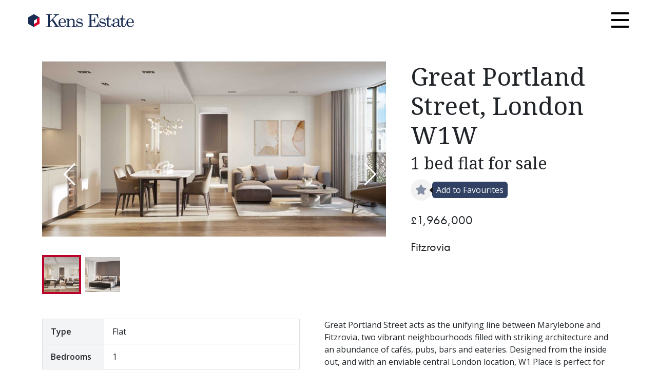

--- FILE ---
content_type: text/html; charset=utf-8
request_url: https://kensestate.com/en/buy/property/1900?type=1-bedroom-flat-W1W
body_size: 20633
content:
<!DOCTYPE html><html lang=en><head><meta http-equiv=Content-Language content=en-GB><meta charset=utf-8><meta name=viewport content="width=device-width, initial-scale=1.0"><meta name=author content="Kens Estate with Bespoke Software"><meta name=robots content=index,follow><meta name=msvalidate.01 content=6BCF49FD79605FD69EFFF41DFE013169><link rel=icon href=/favicon.ico><title>1 bed flat for sale | Great Portland Street, London W1W</title><meta property=og:title content="1 bed flat for sale | Great Portland Street, London W1W"><meta property=og:url content=https://kensestate.com/en/buy/property/1900><link rel=canonical href=https://kensestate.com/en/buy/property/1900/1-bedroom-flat-w1w><link rel=stylesheet href="/css/bootstrap.min.css?v=XZghlWRgv989lkaB2UPNvW2DINCYWDNAIEFn0hE-T1k"><link rel=stylesheet href="/css/ke-lightslider.min.css?v=Z6cEivaYQxD_ZZb3rRS9ml_ViQzzuVYiCHBhHnnxT68"><link rel=stylesheet href="/css/font-en.min.css?v=Ct8VlXOOSha8i_34eAgNuOCoyIh-JIsytle6PGrx9UM"><link rel=stylesheet href="/css/site.min.css?v=f79FbVE0rzvchRDyYLQow7RoQLwrYQlpB1k8dFtkSTY"><link rel=stylesheet href="/css/kensestate.min.css?v=Vmsq0fg94munQeV5pq2GoBu_TvL1BEsDVfLMucw7pok"><link rel=stylesheet href="/css/common.min.css?v=NXewL3azAt5NTJfgrYI0PK0n3gMNoe8xI46fEVA-19A"><link rel=stylesheet href="/css/fontawesome.min.css?v=DfWjNxDkM94fVBWx1H5BMMp0Zq7luBlV8QRcSES7s-0"><link rel=stylesheet href="/css/customfonts.min.css?v=KfXW33MPV0YmQdOjudsF2w2hRrwTrIkhCMUpEmsiTYE"><link rel=stylesheet href="/css/animate-custom.min.css?v=QJB6pZ0IKcT3SLTUGHnvGgmQUWqYtnB_LgZoX6KEt_w"><link rel=stylesheet href="/cookieconsent/cookieconsent.min.css?v=Oa3i2w7VTHIjt601MmNs9CwL9EtGZE280wFdPKcBanI"><link rel=stylesheet href=https://cdn.jsdelivr.net/npm/swiper@11/swiper-bundle.min.css><script>window.dataLayer=window.dataLayer||[];</script><script>(function(w,d,s,l,i){w[l]=w[l]||[];w[l].push({'gtm.start':new Date().getTime(),event:'gtm.js'});var f=d.getElementsByTagName(s)[0],j=d.createElement(s),dl=l!='dataLayer'?'&l='+l:'';j.async=true;j.src='https://www.googletagmanager.com/gtm.js?id='+i+dl;f.parentNode.insertBefore(j,f);})(window,document,'script','dataLayer','GTM-WF2NJLB');</script><body><noscript><iframe src="https://www.googletagmanager.com/ns.html?id=GTM-WF2NJLB" height=0 width=0 style=display:none;visibility:hidden></iframe></noscript><header><div class=flow-header><div class="container-fluid pt-3 pb-3 ps-lg-5 pe-lg-5"><div class="d-flex align-items-center"><div class=flex-grow-1><a class="navbar-brand m-0" href=/en> <img alt="London Estate Agent | Kens Estate" src=/images/logo-kens-estate-agent.svg> </a></div><div><button class=btn-nav type=button data-bs-toggle=offcanvas data-bs-target=#offcanvasNav aria-controls=offcanvasNav> <span></span> <span></span> <span></span> </button></div></div></div></div><div class="offcanvas offcanvas-start offcanvas-nav" data-bs-scroll=true tabindex=-1 id=offcanvasNav aria-labelledby=offcanvasNavTitle><div class=offcanvas-body><div><div class=offcanvas-header><h5 class="h3 offcanvas-title" id=offcanvasNavTitle><a href=/en><img style=max-width:200px alt="London Estate Agent | Kens Estate" src=/images/logo-kens-estate-agent.svg></a></h5><button type=button class="btn-close text-reset" data-bs-dismiss=offcanvas aria-label=Close></button></div><nav><ul class="accordion accordion-flush" id=accordionFlush><li class=accordion-item><div class=accordion-header id=navRentHeading><button class="accordion-button collapsed" type=button data-bs-toggle=collapse data-bs-target=#navRent aria-expanded=false aria-controls=navRent> Rent </button></div><div id=navRent class="accordion-collapse collapse" aria-labelledby=flush-headingOne data-bs-parent=#accordionFlush><div class=accordion-body><ul><li><a href=/en/rent/property-list><i class="fa-solid fa-magnifying-glass me-3"></i>Property to Rent</a><li><a href=/en/rent/tenant-fees>Tenant Fees</a><li><a href=/en/contact/register-to-rent>Register to Rent</a></ul></div></div><li class=accordion-item><div class=accordion-header id=navBuyHeading><button class="accordion-button collapsed" type=button data-bs-toggle=collapse data-bs-target=#navBuy aria-expanded=false aria-controls=navBuy> Buy </button></div><div id=navBuy class="accordion-collapse collapse" aria-labelledby=flush-headingTwo data-bs-parent=#accordionFlush><div class=accordion-body><ul><li><a href=/en/buy/property-list><i class="fa-solid fa-magnifying-glass me-3"></i>Property to Buy</a><li><a href=/en/guides/guide-to-buying-a-home>Guide to Buying A Home</a><li><a href=/en/guides/property-investments-in-uk>Property Investments</a><li><a href=/en/contact/register-to-buy>Register to Buy</a></ul></div></div><li><a href=/en/mykens/favourites-property>My Favourites</a><li class=accordion-item><div class=accordion-header id=navLettingsHeading><button class="accordion-button collapsed" type=button data-bs-toggle=collapse data-bs-target=#navLettings aria-expanded=false aria-controls=navLettings> Let </button></div><div id=navLettings class="accordion-collapse collapse" aria-labelledby=flush-headingOne data-bs-parent=#accordionFlush><div class=accordion-body><ul><li><a href=/en/let/let-your-property>Let your property</a><li><a href=/en/let/corporate-lets>Corporate Lets</a><li><a href=/en/let/letting-fees-for-landlords>Letting Fees for Landlords</a><li><a href=/en/contact/property-valuation-request>Property Valuation</a><li><a href=/en/property-services/london-property-management-service>Property Management</a></ul></div></div><li class=accordion-item><div class=accordion-header id=navSalesHeading><button class="accordion-button collapsed" type=button data-bs-toggle=collapse data-bs-target=#navSales aria-expanded=false aria-controls=navSales> Sell </button></div><div id=navSales class="accordion-collapse collapse" aria-labelledby=flush-headingOne data-bs-parent=#accordionFlush><div class=accordion-body><ul><li><a href=/en/sell/sell-your-property>Sell your property</a><li><a href=/en/contact/property-valuation-request>Property Valuation</a><li><a href=/en/property-services/london-property-management-service>Property Management</a></ul></div></div><li><a href=/en/serviced-apartments>Serviced Apartments</a><li><a href=/en/property-services/property-renovation-service>Property Renovation</a><li><a href=/en/property-services/commercial-interior-design-service>Commercial Interior Design</a><li><a href=/en/news-letter>News Letter</a><li><a href=/en/contact/enquiry>Contact Us</a><li class=text-end><a href=/ja>Switch to Japanese<span class="ke-btn-lang ja ms-2"></span></a></ul></nav></div><div><div class=offcanvas-header><h5 class="h3 offcanvas-title">Latest Article</h5><button type=button class="btn-close text-reset" data-bs-dismiss=offcanvas aria-label=Close></button></div><div><article class="card mb-2"><a href=/en/news-letter/article/finding-your-home-in-the-uk-from-property-viewing-to-moving-in.> <img class=img-scale-down alt="Image of Finding Your Home in the UK" src=/_images/2025/1/600/133809999923784031-173.webp> </a><div class=card-body><p class=h4>Finding Your Home in the UK<p>Procedure: From Property Viewing to Moving In</p><a class="btn ke-btn-white" href=/en/news-letter/article/finding-your-home-in-the-uk-from-property-viewing-to-moving-in.>Read More...</a></div></article><article class="card mb-2"><a href=/en/news-letter/article/real-estate-rental-market-2024.> <img class=img-scale-down alt="Image of Real Estate Rental market" src=/_images/2024/12/600/133785840950181915-171.webp> </a><div class=card-body><p class=h4>Real Estate Rental market<p>-2024-</p><a class="btn ke-btn-white" href=/en/news-letter/article/real-estate-rental-market-2024.>Read More...</a></div></article><article class="card mb-2"><a href=/en/news-letter/article/boiler-systems-in-the-uk> <img class=img-scale-down alt="Image of Boiler Systems in the UK" src=/_images/2024/11/600/133761449766533953-169.webp> </a><div class=card-body><p class=h4>Boiler Systems in the UK<p>Types of Boilers and Their Pros and Cons</p><a class="btn ke-btn-white" href=/en/news-letter/article/boiler-systems-in-the-uk>Read More...</a></div></article><article class="card mb-2"><a href=/en/news-letter/article/emergency-situations-and-preparedness-in-london> <img class=img-scale-down alt="Image of What should we do when a disaster happens in London" src=/_images/2024/1/600/133495377391906603-129.png> </a><div class=card-body><p class=h4>What should we do when a disaster happens in London<p>recommended responses to an emergency</p><a class="btn ke-btn-white" href=/en/news-letter/article/emergency-situations-and-preparedness-in-london>Read More...</a></div></article><article class="card mb-2"><a href=/en/news-letter/article/prices-and-real-estate-market-2023-> <img class=img-scale-down alt="Image of Prices and Real Estate Market" src=/_images/2023/12/600/133465256425164736-127.jpg> </a><div class=card-body><p class=h4>Prices and Real Estate Market<p>- 2023 -</p><a class="btn ke-btn-white" href=/en/news-letter/article/prices-and-real-estate-market-2023->Read More...</a></div></article></div><div style=margin-bottom:25vh><div class="text-center pt-4 pb-4"><a class="btn ke-btn-secondary" href=/en/news-letter>View more articles</a></div></div></div></div></div></header><main id=main><div class="container mt-0 mt-lg-5"><div class="d-lg-grid grid-lg-60pa column-gap-5"><div><div class=property-swiper-wrapper><div class=image-swiper id=propertySwiperImages><ul class=swiper-wrapper><li class="swiper-slide swiper-image"><img alt="London W1W 5QJ 1 bed flat sales property internal/external image-1" loading=lazy class=img-cover src=https://www.brightlogic-estateagents.co.uk/KENS/upload/1900-1.jpg><li class="swiper-slide swiper-image"><img alt="London W1W 5QJ 1 bed flat sales property internal/external image-2" loading=lazy class=img-cover src=https://www.brightlogic-estateagents.co.uk/KENS/upload/1900-2.jpg></ul></div><div class=thumb-swiper id=propertySwiperThumbnails><ul class="swiper-wrapper swiper-thumbnail-lists"><li class="swiper-slide swiper-thumbnail"><img alt="London W1W 5QJ 1 bed flat sales property internal/external image-2" loading=lazy class=img-cover src=https://www.brightlogic-estateagents.co.uk/KENS/upload/1900-1.jpg><li class="swiper-slide swiper-thumbnail"><img alt="London W1W 5QJ 1 bed flat sales property internal/external image-2" loading=lazy class=img-cover src=https://www.brightlogic-estateagents.co.uk/KENS/upload/1900-2.jpg></ul></div></div></div><div class="mt-4 mt-lg-0"><p class="display-5 mb-2"><strong>Great Portland Street, London W1W</strong><h1 class="h2 font-serif">1 bed flat for sale</h1><div class=mb-4><div class=d-inline-block data-bs-placement=right><button type=button class=ke-btn-prosave data-prosave=1900 data-bs-toggle=tooltip data-bs-placement=right data-tooltip-flash=true><i class="fa-solid fa-star"></i></button></div></div><p class="h4 mb-4"><span class=small>£</span>1,966,000<p class=h4>Fitzrovia</div></div></div><div class="container mt-5"><div class="d-grid grid-lg-45pa gap-4 column-gap-5"><div><dl class="dl-property-info border border-bottom-0"><dt>Type<dd>Flat<dt>Bedrooms<dd>1<dt>Receptions<dd>1<dt>Bathrooms<dd>1</dl></div><div><p>Great Portland Street acts as the unifying line between Marylebone and Fitzrovia, two vibrant neighbourhoods filled with striking architecture and an abundance of cafés, pubs, bars and eateries. Designed from the inside out, and with an enviable central London location, W1 Place is perfect for the discerning individual, the professional couple and the modern family. The selection of one, two and three-bed layouts provide luxurious living, designed with you at heart.<br><br><b>Notice</b><br>Please note we have not tested any apparatus, fixtures, fittings, or services. Interested parties must undertake their own investigation into the working order of these items. All measurements are approximate and photographs provided for guidance only.<br><br><b>Council Tax</b><br>Westminster City Council, To Be Confirmed<br><br><b>Service Charge</b><br>£8,193.00 Yearly<br><br><b>Lease Length</b><br>996 Years<br><br><b>Utilities</b><br>Electric: Mains Supply<br>Gas: None<br>Water: Mains Supply<br>Sewerage: None<br>Broadband: None<br>Telephone: None<br><br><b>Other Items</b><br>Heating: Not Specified<br>Garden/Outside Space: No<br>Parking: No<br>Garage: No<br></div></div></div><section class="ke-bg-blue-5 mt-5 py-5"><div class="container-fluid maxw-xl"><div class="d-grid grid-lg-45pa gap-4 gap-lg-0 container"><div class="d-flex justify-content-center align-items-center"><div class=text-center><h2 class="mb-4 h1 font-serif mb-3">Enquire</h2><p class="h2 font-serif mb-2"><i class="icon-telephone me-3"></i>020 4506 0270<div class=mb-5><a href=mailto:enquiries@kensestate.com><i class="fa-regular fa-envelope me-2"></i>enquiries@kensestate.com</a></div><a class="btn ke-btn-lg ke-btn-red mb-1 rounded-3" href="/en/contact/register?property=CfDJ8AsiWUbZSYBFl_QrWbmVKrFya5ObA5VuvRbWfd0aJltpumbXaieowGzGIVREB-wnOYws-4SRt59wS_jIoFbgRpsngGzv12J3DRc3lkQO_cFL4lFkr3LUmwxw8r2YEbBBHQ">Request Viewing<i class="fa-solid fa-arrow-up ms-2 rotate-45deg"></i></a></div></div><div class=callback-form-wrapper><div class=card><div class="card-header ke-bg-red text-white">Enquire about this property</div><div class=p-3><form id=fmPropertyContact action="/en/buy/property/1900?type=1-bedroom-flat-W1W" method=post><noscript><div class="alert alert-warning" role=alert>JavaScript is required to send this form. Please enable JavaScript and reload.</div></noscript><div><button class="btn btn-sm ke-btn-secondary rounded-4" type=button data-bs-toggle=collapse data-bs-target=#collapseEnquiryTip aria-expanded=false aria-controls=collapseEnquiryTip> <i class="fa-solid fa-circle-info me-2"></i>Please read before making an enquiry </button><div class=collapse id=collapseEnquiryTip><div class="border rounded-4 p-3 text-green mt-2 small">To help us suggest the most suitable properties, we kindly ask you to provide the following information:<br><ul class="mt-2 mb-0 ps-4"><li>Full name<li>UK phone number<li>Visa type<li>Desired contract length<li>Preferred move-in date<li>Occupation<li>Preferred viewing dates (multiple options)</ul></div></div></div><div><input class=form-control id=FullName name=FullName placeholder="Full Name"></div><div><input class=form-control type=email id=Email name=Email placeholder=Email></div><div><input class=form-control id=Phone name=Phone placeholder=Phone></div><div><textarea class=form-control id=Message name=Message placeholder=Message></textarea></div><div class=mb-4><div class=form-check><input class=form-check-input type=checkbox data-val=true data-val-range="Please agree with our privacy policy" data-val-range-max=True data-val-range-min=True data-val-required="The Agree field is required." id=Agree name=Agree value=true> <i class="fas fa-star-of-life ms-1 me-1 required"></i> <label class=form-check-label for=Agree>I agree to Privacy Policy <a class="ms-2 ke-text-red" role=button data-bs-toggle=modal data-bs-target=#modalPolicy>Read Policy...</a></label></div></div><div><div class=g-recaptcha id=recaptchaContainer></div></div><div class=ke-processing id=processingTimer></div><div id=propertyContactMessage></div><div><button class="btn ke-btn-red">Submit</button></div><input name=__RequestVerificationToken type=hidden value=CfDJ8AsiWUbZSYBFl_QrWbmVKrH7U9igDjRTMLM4MH9UaO2tx_cqq-orHMiOkGuE9IOW2QSAXF95BWJsxlTFAY2tsi1kD02aCA2-ah15prfuUSRNTh5ilt_WrFOh4qTEYmLPrXHiVleYKAe3YaP9OGV24Bc></form></div></div></div></div></div></section><div class="container pt-5 pb-5"><div class=property-info-grid><div><div><h3 class="h4 mb-4 text-center">Key Features</h3><ul><li class=mb-2>New build<li class=mb-2>Sixth Floor<li class=mb-2>Lift<li class=mb-2>Close to station<li class=mb-2>Close to a park<li class=mb-2>Doubleglazing<li class=mb-2>New build propertiy</ul></div></div><div id=nearbyStations><div><div class="d-flex flex-row align-items-center mb-4 justify-content-center"><h3 class="h4 mb-0 me-2">Station Nearby</h3><div class=ke-railway-info><span class="ke-railwayline ug"></span></div></div><dl class="mb-0 dl-dd-border-bottom"><dt data-stationid=88 data-stationlat=51.520600000000000 data-stationlng=-0.134340000000000>Goodge Street<dd class="pb-2 small"><dt data-stationid=90 data-stationlat=51.523840000000000 data-stationlng=-0.144240000000000>Great Portland Street<dd class="pb-2 small"><dt data-stationid=171 data-stationlat=51.515220000000000 data-stationlng=-0.141880000000000>Oxford Circus<dd class="pb-2 small"><dt data-stationid=244 data-stationlat=51.524950000000000 data-stationlng=-0.138300000000000>Warren Street<dd class="pb-2 small"><dt data-stationid=188 data-stationlat=51.523340000000000 data-stationlng=-0.146420000000000>Regent&#x27;s Park<dd class="pb-2 small"><dt data-stationid=77 data-stationlat=51.525600000000000 data-stationlng=-0.135800000000000>Euston Square<dd class="pb-2 small"></dl></div></div><div><div><h3 class="h4 mb-4 text-center">Energy Performance</h3><p>Please contact us for further infomation</div></div></div></div><div id=nearbySchool class=d-none style=display:none><div class=p-1 data-phaseofeducation=Primary data-urn=101121 data-latitude=51.519875700000000 data-longitude=-0.138676900000000><p class=h5>All Souls CofE Primary School<p class=mb-0>School Type : Local authority maintained schools<p class=mb-0>Level : Primary<p class=mb-0>Gender : Mixed<p class=mb-0>Age Range : 3 to 11 years</p><a class="btn btn-sm ke-btn-secondary mt-2" tabindex=-1 href=/en/school/information/101121/all-souls-cofe-primary-school>School Details</a></div><div class=p-1 data-phaseofeducation="Not applicable" data-urn=139239 data-latitude=51.520020400000000 data-longitude=-0.144486400000000><p class=h5>Eifa International School<p class=mb-0>School Type : Independent schools<p class=mb-0>Gender : Mixed<p class=mb-0>Age Range : 2 to 18 years</p><a class="btn btn-sm ke-btn-secondary mt-2" tabindex=-1 href=/en/school/information/139239/eifa-international-school>School Details</a></div><div class=p-1 data-phaseofeducation="Not applicable" data-urn=100541 data-latitude=51.520781799999990 data-longitude=-0.144890800000000><p class=h5>Portland Place School<p class=mb-0>School Type : Independent schools<p class=mb-0>Gender : Mixed<p class=mb-0>Age Range : 8 to 18 years</p><a class="btn btn-sm ke-btn-secondary mt-2" tabindex=-1 href=/en/school/information/100541/portland-place-school>School Details</a></div><div class=p-1 data-phaseofeducation="Not applicable" data-urn=133898 data-latitude=51.516918999999990 data-longitude=-0.142955200000000><p class=h5>University of Westminster<p class=mb-0>School Type : Universities<p class=mb-0>Gender : Mixed</p><a class="btn btn-sm ke-btn-secondary mt-2" tabindex=-1 href=/en/school/information/133898/university-of-westminster>School Details</a></div><div class=p-1 data-phaseofeducation="Not applicable" data-urn=143530 data-latitude=51.521622600000000 data-longitude=-0.146073900000000><p class=h5>Southbank International School Westminster<p class=mb-0>School Type : Independent schools<p class=mb-0>Gender : Mixed<p class=mb-0>Age Range : 11 to 18 years</p><a class="btn btn-sm ke-btn-secondary mt-2" tabindex=-1 href=/en/school/information/143530/southbank-international-school-westminster>School Details</a></div><div class=p-1 data-phaseofeducation="Not applicable" data-urn=101157 data-latitude=51.518466900000000 data-longitude=-0.146830900000000><p class=h5>Queen&#x27;s College, London<p class=mb-0>School Type : Independent schools<p class=mb-0>Gender : Girls<p class=mb-0>Age Range : 4 to 18 years</p><a class="btn btn-sm ke-btn-secondary mt-2" tabindex=-1 href=/en/school/information/101157/queens-college,-london>School Details</a></div><div class=p-1 data-phaseofeducation="Not applicable" data-urn=135800 data-latitude=51.517284800000000 data-longitude=-0.133139400000000><p class=h5>Fashion Retail Academy<p class=mb-0>School Type : Other types<p class=mb-0>Gender : Mixed<p class=mb-0>Age Range : 16 to 99 years</p><a class="btn btn-sm ke-btn-secondary mt-2" tabindex=-1 href=/en/school/information/135800/fashion-retail-academy>School Details</a></div><div class=p-1 data-phaseofeducation="Not applicable" data-urn=133902 data-latitude=51.524559200000010 data-longitude=-0.134040100000000><p class=h5>University College London<p class=mb-0>School Type : Universities<p class=mb-0>Gender : Mixed</p><a class="btn btn-sm ke-btn-secondary mt-2" tabindex=-1 href=/en/school/information/133902/university-college-london>School Details</a></div><div class=p-1 data-phaseofeducation="Not applicable" data-urn=133903 data-latitude=51.520904100000000 data-longitude=-0.130312300000000><p class=h5>London School of Hygiene &amp; Tropical Medicine<p class=mb-0>School Type : Universities<p class=mb-0>Gender : Mixed</p><a class="btn btn-sm ke-btn-secondary mt-2" tabindex=-1 href=/en/school/information/133903/london-school-of-hygiene-%26-tropical-medicine>School Details</a></div><div class=p-1 data-phaseofeducation="Not applicable" data-urn=133905 data-latitude=51.521856300000000 data-longitude=-0.130314600000000><p class=h5>Birkbeck College<p class=mb-0>School Type : Universities<p class=mb-0>Gender : Mixed</p><a class="btn btn-sm ke-btn-secondary mt-2" tabindex=-1 href=/en/school/information/133905/birkbeck-college>School Details</a></div><div class=p-1 data-phaseofeducation="Not applicable" data-urn=133904 data-latitude=51.521165900000000 data-longitude=-0.129421000000000><p class=h5>University of London<p class=mb-0>School Type : Universities<p class=mb-0>Gender : Mixed</p><a class="btn btn-sm ke-btn-secondary mt-2" tabindex=-1 href=/en/school/information/133904/university-of-london>School Details</a></div><div class=p-1 data-phaseofeducation="Not applicable" data-urn=142408 data-latitude=51.518236100000000 data-longitude=-0.129578500000000><p class=h5>Ecole Jeannine Manuel<p class=mb-0>School Type : Independent schools<p class=mb-0>Gender : Mixed<p class=mb-0>Age Range : 3 to 18 years</p><a class="btn btn-sm ke-btn-secondary mt-2" tabindex=-1 href=/en/school/information/142408/ecole-jeannine-manuel>School Details</a></div><div class=p-1 data-phaseofeducation="Not applicable" data-urn=142336 data-latitude=51.517587200000000 data-longitude=-0.150462900000000><p class=h5>Wetherby Senior School<p class=mb-0>School Type : Independent schools<p class=mb-0>Gender : Boys<p class=mb-0>Age Range : 11 to 18 years</p><a class="btn btn-sm ke-btn-secondary mt-2" tabindex=-1 href=/en/school/information/142336/wetherby-senior-school>School Details</a></div><div class=p-1 data-phaseofeducation="Not applicable" data-urn=133907 data-latitude=51.522350000000000 data-longitude=-0.129259000000000><p class=h5>School of Oriental and African Studies<p class=mb-0>School Type : Universities<p class=mb-0>Gender : Mixed</p><a class="btn btn-sm ke-btn-secondary mt-2" tabindex=-1 href=/en/school/information/133907/school-of-oriental-and-african-studies>School Details</a></div><div class=p-1 data-phaseofeducation=Primary data-urn=101143 data-latitude=51.518735600000000 data-longitude=-0.152155700000000><p class=h5>St Vincent&#x27;s Catholic Primary School<p class=mb-0>School Type : Local authority maintained schools<p class=mb-0>Level : Primary<p class=mb-0>Gender : Mixed<p class=mb-0>Age Range : 3 to 11 years</p><a class="btn btn-sm ke-btn-secondary mt-2" tabindex=-1 href=/en/school/information/101143/st-vincents-catholic-primary-school>School Details</a></div><div class=p-1 data-phaseofeducation=Secondary data-urn=137353 data-latitude=51.522096600000000 data-longitude=-0.152027800000000><p class=h5>The St Marylebone CofE School<p class=mb-0>School Type : Academies<p class=mb-0>Level : Secondary<p class=mb-0>Gender : Girls<p class=mb-0>Age Range : 11 to 18 years</p><a class="btn btn-sm ke-btn-secondary mt-2" tabindex=-1 href=/en/school/information/137353/the-st-marylebone-cofe-school>School Details</a></div><div class=p-1 data-phaseofeducation="Not applicable" data-urn=100007 data-latitude=51.527864699999990 data-longitude=-0.140621300000000><p class=h5>Camden Primary Pupil Referral Unit<p class=mb-0>School Type : Local authority maintained schools<p class=mb-0>Gender : Mixed<p class=mb-0>Age Range : 5 to 11 years</p><a class="btn btn-sm ke-btn-secondary mt-2" tabindex=-1 href=/en/school/information/100007/camden-primary-pupil-referral-unit>School Details</a></div><div class=p-1 data-phaseofeducation=Primary data-urn=100018 data-latitude=51.527892400000010 data-longitude=-0.140574000000000><p class=h5>Netley Primary School &amp; Centre for Autism<p class=mb-0>School Type : Local authority maintained schools<p class=mb-0>Level : Primary<p class=mb-0>Gender : Mixed<p class=mb-0>Age Range : 2 to 11 years</p><a class="btn btn-sm ke-btn-secondary mt-2" tabindex=-1 href=/en/school/information/100018/netley-primary-school-%26-centre-for-autism>School Details</a></div><div class=p-1 data-phaseofeducation="Not applicable" data-urn=133861 data-latitude=51.523405000000000 data-longitude=-0.151691700000000><p class=h5>Royal Academy of Music<p class=mb-0>School Type : Universities<p class=mb-0>Gender : Mixed</p><a class="btn btn-sm ke-btn-secondary mt-2" tabindex=-1 href=/en/school/information/133861/royal-academy-of-music>School Details</a></div><div class=p-1 data-phaseofeducation="Not applicable" data-urn=23502 data-latitude=51.512056400000000 data-longitude=-0.134287600000000><p class=h5>West End Children&#x27;s Centre<p class=mb-0>School Type : Children&#x27;s Centres</p><a class="btn btn-sm ke-btn-secondary mt-2" tabindex=-1 href=/en/school/information/23502/west-end-childrens-centre>School Details</a></div><div class=p-1 data-phaseofeducation=Primary data-urn=101131 data-latitude=51.511709000000000 data-longitude=-0.134425300000000><p class=h5>Soho Parish CofE Primary School<p class=mb-0>School Type : Local authority maintained schools<p class=mb-0>Level : Primary<p class=mb-0>Gender : Mixed<p class=mb-0>Age Range : 4 to 11 years</p><a class="btn btn-sm ke-btn-secondary mt-2" tabindex=-1 href=/en/school/information/101131/soho-parish-cofe-primary-school>School Details</a></div><div class=p-1 data-phaseofeducation="Not applicable" data-urn=133908 data-latitude=51.526710300000000 data-longitude=-0.129372700000000><p class=h5>Conservatoire for Dance and Drama<p class=mb-0>School Type : Universities<p class=mb-0>Gender : Mixed</p><a class="btn btn-sm ke-btn-secondary mt-2" tabindex=-1 href=/en/school/information/133908/conservatoire-for-dance-and-drama>School Details</a></div><div class=p-1 data-phaseofeducation="Not applicable" data-urn=20022 data-latitude=51.530706000000000 data-longitude=-0.141594000000000><p class=h5>Abbey Road and Regents Park Children&#x27;s Centre Information Point<p class=mb-0>School Type : Children&#x27;s Centres</p><a class="btn btn-sm ke-btn-secondary mt-2" tabindex=-1 href=/en/school/information/20022/abbey-road-and-regents-park-childrens-centre-information-point>School Details</a></div><div class=p-1 data-phaseofeducation="Not applicable" data-urn=22494 data-latitude=51.530706000000000 data-longitude=-0.141594000000000><p class=h5>Regents Park Children&#x27;s Centre<p class=mb-0>School Type : Children&#x27;s Centres</p><a class="btn btn-sm ke-btn-secondary mt-2" tabindex=-1 href=/en/school/information/22494/regents-park-childrens-centre>School Details</a></div><div class=p-1 data-phaseofeducation=Primary data-urn=100029 data-latitude=51.530480800000000 data-longitude=-0.143921000000000><p class=h5>Christ Church School<p class=mb-0>School Type : Local authority maintained schools<p class=mb-0>Level : Primary<p class=mb-0>Gender : Mixed<p class=mb-0>Age Range : 3 to 11 years</p><a class="btn btn-sm ke-btn-secondary mt-2" tabindex=-1 href=/en/school/information/100029/christ-church-school>School Details</a></div><div class=p-1 data-phaseofeducation=Secondary data-urn=100055 data-latitude=51.529793500000000 data-longitude=-0.132253600000000><p class=h5>Maria Fidelis Catholic School FCJ<p class=mb-0>School Type : Local authority maintained schools<p class=mb-0>Level : Secondary<p class=mb-0>Gender : Mixed<p class=mb-0>Age Range : 11 to 18 years</p><a class="btn btn-sm ke-btn-secondary mt-2" tabindex=-1 href=/en/school/information/100055/maria-fidelis-catholic-school-fcj>School Details</a></div><div class=p-1 data-phaseofeducation="16 plus" data-urn=130404 data-latitude=51.520967700000000 data-longitude=-0.121836300000000><p class=h5>The Mary Ward Centre (AE Centre)<p class=mb-0>School Type : Colleges<p class=mb-0>Level : 16 plus<p class=mb-0>Gender : Mixed<p class=mb-0>Age Range : 16 to 99 years</p><a class="btn btn-sm ke-btn-secondary mt-2" tabindex=-1 href=/en/school/information/130404/the-mary-ward-centre-(ae-centre)>School Details</a></div><div class=p-1 data-phaseofeducation="Not applicable" data-urn=137333 data-latitude=51.518435800000000 data-longitude=-0.121876300000000><p class=h5>CATS College London<p class=mb-0>School Type : Independent schools<p class=mb-0>Gender : Mixed<p class=mb-0>Age Range : 15 to 24 years</p><a class="btn btn-sm ke-btn-secondary mt-2" tabindex=-1 href=/en/school/information/137333/cats-college-london>School Details</a></div><div class=p-1 data-phaseofeducation=Primary data-urn=100041 data-latitude=51.516269400000000 data-longitude=-0.121970100000000><p class=h5>St Josephs Catholic Primary School<p class=mb-0>School Type : Local authority maintained schools<p class=mb-0>Level : Primary<p class=mb-0>Gender : Mixed<p class=mb-0>Age Range : 3 to 11 years</p><a class="btn btn-sm ke-btn-secondary mt-2" tabindex=-1 href=/en/school/information/100041/st-josephs-catholic-primary-school>School Details</a></div><div class=p-1 data-phaseofeducation="Not applicable" data-urn=100060 data-latitude=51.521862600000000 data-longitude=-0.120746200000000><p class=h5>Children&#x27;s Hospital School at Gt Ormond Street and UCH<p class=mb-0>School Type : Special schools<p class=mb-0>Gender : Mixed<p class=mb-0>Age Range : 4 to 18 years</p><a class="btn btn-sm ke-btn-secondary mt-2" tabindex=-1 href=/en/school/information/100060/childrens-hospital-school-at-gt-ormond-street-and-uch>School Details</a></div><div class=p-1 data-phaseofeducation=Primary data-urn=100043 data-latitude=51.531689500000000 data-longitude=-0.133982500000000><p class=h5>St Mary and St Pancras Church of England Primary School<p class=mb-0>School Type : Local authority maintained schools<p class=mb-0>Level : Primary<p class=mb-0>Gender : Mixed<p class=mb-0>Age Range : 3 to 11 years</p><a class="btn btn-sm ke-btn-secondary mt-2" tabindex=-1 href=/en/school/information/100043/st-mary-and-st-pancras-church-of-england-primary-school>School Details</a></div><div class=p-1 data-phaseofeducation="Not applicable" data-urn=102947 data-latitude=51.513248800000010 data-longitude=-0.123225500000000><p class=h5>The Royal Ballet School<p class=mb-0>School Type : Independent schools<p class=mb-0>Gender : Mixed<p class=mb-0>Age Range : 11 to 19 years</p><a class="btn btn-sm ke-btn-secondary mt-2" tabindex=-1 href=/en/school/information/102947/the-royal-ballet-school>School Details</a></div><div class=p-1 data-phaseofeducation="Not applicable" data-urn=21955 data-latitude=51.521346500000000 data-longitude=-0.160078300000000><p class=h5>Marylebone Children&#x27;s Centre Information Point<p class=mb-0>School Type : Children&#x27;s Centres</p><a class="btn btn-sm ke-btn-secondary mt-2" tabindex=-1 href=/en/school/information/21955/marylebone-childrens-centre-information-point>School Details</a></div><div class=p-1 data-phaseofeducation=Primary data-urn=101130 data-latitude=51.508872200000010 data-longitude=-0.150067900000000><p class=h5>St George&#x27;s Hanover Square CofE Primary School<p class=mb-0>School Type : Local authority maintained schools<p class=mb-0>Level : Primary<p class=mb-0>Gender : Mixed<p class=mb-0>Age Range : 4 to 11 years</p><a class="btn btn-sm ke-btn-secondary mt-2" tabindex=-1 href=/en/school/information/101130/st-georges-hanover-square-cofe-primary-school>School Details</a></div><div class=p-1 data-phaseofeducation=Nursery data-urn=100005 data-latitude=51.525428899999990 data-longitude=-0.120618200000000><p class=h5>Thomas Coram Centre<p class=mb-0>School Type : Local authority maintained schools<p class=mb-0>Level : Nursery<p class=mb-0>Gender : Mixed<p class=mb-0>Age Range : 2 to 5 years</p><a class="btn btn-sm ke-btn-secondary mt-2" tabindex=-1 href=/en/school/information/100005/thomas-coram-centre>School Details</a></div><div class=p-1 data-phaseofeducation=Primary data-urn=100008 data-latitude=51.528717500000000 data-longitude=-0.123945700000000><p class=h5>Argyle Primary School<p class=mb-0>School Type : Local authority maintained schools<p class=mb-0>Level : Primary<p class=mb-0>Gender : Mixed<p class=mb-0>Age Range : 3 to 11 years</p><a class="btn btn-sm ke-btn-secondary mt-2" tabindex=-1 href=/en/school/information/100008/argyle-primary-school>School Details</a></div><div class=p-1 data-phaseofeducation="Not applicable" data-urn=101171 data-latitude=51.519645300000000 data-longitude=-0.161393900000000><p class=h5>International Community School<p class=mb-0>School Type : Independent schools<p class=mb-0>Gender : Mixed<p class=mb-0>Age Range : 3 to 19 years</p><a class="btn btn-sm ke-btn-secondary mt-2" tabindex=-1 href=/en/school/information/101171/international-community-school>School Details</a></div><div class=p-1 data-phaseofeducation="Not applicable" data-urn=101158 data-latitude=51.524707300000000 data-longitude=-0.160134000000000><p class=h5>Francis Holland School<p class=mb-0>School Type : Independent schools<p class=mb-0>Gender : Girls<p class=mb-0>Age Range : 11 to 18 years</p><a class="btn btn-sm ke-btn-secondary mt-2" tabindex=-1 href=/en/school/information/101158/francis-holland-school>School Details</a></div><div class=p-1 data-phaseofeducation="16 plus" data-urn=130401 data-latitude=51.514938800000000 data-longitude=-0.120087300000000><p class=h5>City Lit<p class=mb-0>School Type : Colleges<p class=mb-0>Level : 16 plus<p class=mb-0>Gender : Mixed<p class=mb-0>Age Range : 16 to 99 years</p><a class="btn btn-sm ke-btn-secondary mt-2" tabindex=-1 href=/en/school/information/130401/city-lit>School Details</a></div><div class=p-1 data-phaseofeducation="Not applicable" data-urn=134822 data-latitude=51.516636299999990 data-longitude=-0.161012100000000><p class=h5>Wetherby Preparatory School<p class=mb-0>School Type : Independent schools<p class=mb-0>Gender : Boys<p class=mb-0>Age Range : 8 to 13 years</p><a class="btn btn-sm ke-btn-secondary mt-2" tabindex=-1 href=/en/school/information/134822/wetherby-preparatory-school>School Details</a></div><div class=p-1 data-phaseofeducation=Primary data-urn=100013 data-latitude=51.532753100000000 data-longitude=-0.131180500000000><p class=h5>Edith Neville Primary School<p class=mb-0>School Type : Local authority maintained schools<p class=mb-0>Level : Primary<p class=mb-0>Gender : Mixed<p class=mb-0>Age Range : 3 to 11 years</p><a class="btn btn-sm ke-btn-secondary mt-2" tabindex=-1 href=/en/school/information/100013/edith-neville-primary-school>School Details</a></div><div class=p-1 data-phaseofeducation=Primary data-urn=101136 data-latitude=51.520345000000000 data-longitude=-0.162591000000000><p class=h5>St Mary&#x27;s Bryanston Square CofE School<p class=mb-0>School Type : Local authority maintained schools<p class=mb-0>Level : Primary<p class=mb-0>Gender : Mixed<p class=mb-0>Age Range : 3 to 11 years</p><a class="btn btn-sm ke-btn-secondary mt-2" tabindex=-1 href=/en/school/information/101136/st-marys-bryanston-square-cofe-school>School Details</a></div><div class=p-1 data-phaseofeducation="Not applicable" data-urn=139415 data-latitude=51.515466300000000 data-longitude=-0.161617200000000><p class=h5>Halcyon London International School<p class=mb-0>School Type : Independent schools<p class=mb-0>Gender : Mixed<p class=mb-0>Age Range : 11 to 18 years</p><a class="btn btn-sm ke-btn-secondary mt-2" tabindex=-1 href=/en/school/information/139415/halcyon-london-international-school>School Details</a></div><div class=p-1 data-phaseofeducation="Not applicable" data-urn=101172 data-latitude=51.517203100000000 data-longitude=-0.162456000000000><p class=h5>Sylvia Young Theatre School<p class=mb-0>School Type : Independent schools<p class=mb-0>Gender : Mixed<p class=mb-0>Age Range : 10 to 16 years</p><a class="btn btn-sm ke-btn-secondary mt-2" tabindex=-1 href=/en/school/information/101172/sylvia-young-theatre-school>School Details</a></div><div class=p-1 data-phaseofeducation="Not applicable" data-urn=133860 data-latitude=51.526161700000000 data-longitude=-0.160748500000000><p class=h5>London Business School<p class=mb-0>School Type : Universities<p class=mb-0>Gender : Mixed</p><a class="btn btn-sm ke-btn-secondary mt-2" tabindex=-1 href=/en/school/information/133860/london-business-school>School Details</a></div><div class=p-1 data-phaseofeducation=Primary data-urn=101127 data-latitude=51.513462000000000 data-longitude=-0.119272600000000><p class=h5>St Clement Danes CofE Primary School<p class=mb-0>School Type : Local authority maintained schools<p class=mb-0>Level : Primary<p class=mb-0>Gender : Mixed<p class=mb-0>Age Range : 3 to 11 years</p><a class="btn btn-sm ke-btn-secondary mt-2" tabindex=-1 href=/en/school/information/101127/st-clement-danes-cofe-primary-school>School Details</a></div><div class=p-1 data-phaseofeducation=Primary data-urn=100040 data-latitude=51.522383299999990 data-longitude=-0.116601800000000><p class=h5>St George the Martyr Church of England Primary School<p class=mb-0>School Type : Local authority maintained schools<p class=mb-0>Level : Primary<p class=mb-0>Gender : Mixed<p class=mb-0>Age Range : 3 to 11 years</p><a class="btn btn-sm ke-btn-secondary mt-2" tabindex=-1 href=/en/school/information/100040/st-george-the-martyr-church-of-england-primary-school>School Details</a></div><div class=p-1 data-phaseofeducation="Not applicable" data-urn=133900 data-latitude=51.517788400000000 data-longitude=-0.116367300000000><p class=h5>University of the Arts London<p class=mb-0>School Type : Universities<p class=mb-0>Gender : Mixed</p><a class="btn btn-sm ke-btn-secondary mt-2" tabindex=-1 href=/en/school/information/133900/university-of-the-arts-london>School Details</a></div><div class=p-1 data-phaseofeducation="16 plus" data-urn=130421 data-latitude=51.526848100000000 data-longitude=-0.118527700000000><p class=h5>Capital City College Group<p class=mb-0>School Type : Colleges<p class=mb-0>Level : 16 plus<p class=mb-0>Gender : Mixed<p class=mb-0>Age Range : 14 to 99 years</p><a class="btn btn-sm ke-btn-secondary mt-2" tabindex=-1 href=/en/school/information/130421/capital-city-college-group>School Details</a></div><div class=p-1 data-phaseofeducation=Secondary data-urn=100051 data-latitude=51.534645600000000 data-longitude=-0.133760400000000><p class=h5>Regent High School<p class=mb-0>School Type : Local authority maintained schools<p class=mb-0>Level : Secondary<p class=mb-0>Gender : Mixed<p class=mb-0>Age Range : 11 to 18 years</p><a class="btn btn-sm ke-btn-secondary mt-2" tabindex=-1 href=/en/school/information/100051/regent-high-school>School Details</a></div><div class=p-1 data-phaseofeducation="Not applicable" data-urn=144795 data-latitude=51.505134500000000 data-longitude=-0.146633500000000><p class=h5>Eaton Square Senior School, Mayfair<p class=mb-0>School Type : Independent schools<p class=mb-0>Gender : Mixed<p class=mb-0>Age Range : 11 to 18 years</p><a class="btn btn-sm ke-btn-secondary mt-2" tabindex=-1 href=/en/school/information/144795/eaton-square-senior-school,-mayfair>School Details</a></div><div class=p-1 data-phaseofeducation="16 plus" data-urn=130403 data-latitude=51.535261100000000 data-longitude=-0.136049100000000><p class=h5>WM College<p class=mb-0>School Type : Colleges<p class=mb-0>Level : 16 plus<p class=mb-0>Gender : Mixed<p class=mb-0>Age Range : 16 to 99 years</p><a class="btn btn-sm ke-btn-secondary mt-2" tabindex=-1 href=/en/school/information/130403/wm-college>School Details</a></div><div class=p-1 data-phaseofeducation=Primary data-urn=101123 data-latitude=51.516741000000000 data-longitude=-0.164281800000000><p class=h5>Hampden Gurney CofE Primary School<p class=mb-0>School Type : Local authority maintained schools<p class=mb-0>Level : Primary<p class=mb-0>Gender : Mixed<p class=mb-0>Age Range : 3 to 11 years</p><a class="btn btn-sm ke-btn-secondary mt-2" tabindex=-1 href=/en/school/information/101123/hampden-gurney-cofe-primary-school>School Details</a></div><div class=p-1 data-phaseofeducation="Not applicable" data-urn=101164 data-latitude=51.513827100000000 data-longitude=-0.162979200000000><p class=h5>Connaught House School<p class=mb-0>School Type : Independent schools<p class=mb-0>Gender : Mixed<p class=mb-0>Age Range : 4 to 11 years</p><a class="btn btn-sm ke-btn-secondary mt-2" tabindex=-1 href=/en/school/information/101164/connaught-house-school>School Details</a></div><div class=p-1 data-phaseofeducation="Not applicable" data-urn=133910 data-latitude=51.514438800000000 data-longitude=-0.116451300000000><p class=h5>London School of Economics and Political Science<p class=mb-0>School Type : Universities<p class=mb-0>Gender : Mixed</p><a class="btn btn-sm ke-btn-secondary mt-2" tabindex=-1 href=/en/school/information/133910/london-school-of-economics-and-political-science>School Details</a></div><div class=p-1 data-phaseofeducation=Primary data-urn=100022 data-latitude=51.535588200000000 data-longitude=-0.136242300000000><p class=h5>Richard Cobden Primary School<p class=mb-0>School Type : Local authority maintained schools<p class=mb-0>Level : Primary<p class=mb-0>Gender : Mixed<p class=mb-0>Age Range : 3 to 11 years</p><a class="btn btn-sm ke-btn-secondary mt-2" tabindex=-1 href=/en/school/information/100022/richard-cobden-primary-school>School Details</a></div><div class=p-1 data-phaseofeducation=Primary data-urn=101128 data-latitude=51.523001900000000 data-longitude=-0.165731100000000><p class=h5>St Edward&#x27;s Catholic Primary School<p class=mb-0>School Type : Local authority maintained schools<p class=mb-0>Level : Primary<p class=mb-0>Gender : Mixed<p class=mb-0>Age Range : 3 to 11 years</p><a class="btn btn-sm ke-btn-secondary mt-2" tabindex=-1 href=/en/school/information/101128/st-edwards-catholic-primary-school>School Details</a></div><div class=p-1 data-phaseofeducation=Primary data-urn=101147 data-latitude=51.521490300000000 data-longitude=-0.166111800000000><p class=h5>Christ Church Bentinck CofE Primary School<p class=mb-0>School Type : Local authority maintained schools<p class=mb-0>Level : Primary<p class=mb-0>Gender : Mixed<p class=mb-0>Age Range : 3 to 11 years</p><a class="btn btn-sm ke-btn-secondary mt-2" tabindex=-1 href=/en/school/information/101147/christ-church-bentinck-cofe-primary-school>School Details</a></div><div class=p-1 data-phaseofeducation="Not applicable" data-urn=134911 data-latitude=51.524429299999990 data-longitude=-0.166252900000000><p class=h5>Abingdon House School<p class=mb-0>School Type : Special schools<p class=mb-0>Gender : Mixed<p class=mb-0>Age Range : 5 to 19 years</p><a class="btn btn-sm ke-btn-secondary mt-2" tabindex=-1 href=/en/school/information/134911/abingdon-house-school>School Details</a></div><div class=p-1 data-phaseofeducation="Not applicable" data-urn=135140 data-latitude=51.536676900000000 data-longitude=-0.146780500000000><p class=h5>North Bridge House Preparatory<p class=mb-0>School Type : Independent schools<p class=mb-0>Gender : Mixed<p class=mb-0>Age Range : 7 to 13 years</p><a class="btn btn-sm ke-btn-secondary mt-2" tabindex=-1 href=/en/school/information/135140/north-bridge-house-preparatory>School Details</a></div><div class=p-1 data-phaseofeducation="Not applicable" data-urn=133859 data-latitude=51.536825500000000 data-longitude=-0.134002900000000><p class=h5>The Royal Veterinary College<p class=mb-0>School Type : Universities<p class=mb-0>Gender : Mixed</p><a class="btn btn-sm ke-btn-secondary mt-2" tabindex=-1 href=/en/school/information/133859/the-royal-veterinary-college>School Details</a></div><div class=p-1 data-phaseofeducation=Primary data-urn=130342 data-latitude=51.522709000000000 data-longitude=-0.112701400000000><p class=h5>Christopher Hatton Primary School<p class=mb-0>School Type : Local authority maintained schools<p class=mb-0>Level : Primary<p class=mb-0>Gender : Mixed<p class=mb-0>Age Range : 3 to 11 years</p><a class="btn btn-sm ke-btn-secondary mt-2" tabindex=-1 href=/en/school/information/130342/christopher-hatton-primary-school>School Details</a></div><div class=p-1 data-phaseofeducation="Not applicable" data-urn=20007 data-latitude=51.522393600000000 data-longitude=-0.112035400000000><p class=h5>1a Children&#x27;s Centre<p class=mb-0>School Type : Children&#x27;s Centres</p><a class="btn btn-sm ke-btn-secondary mt-2" tabindex=-1 href=/en/school/information/20007/1a-childrens-centre>School Details</a></div><div class=p-1 data-phaseofeducation=Primary data-urn=100036 data-latitude=51.520131900000000 data-longitude=-0.111225300000000><p class=h5>St Alban&#x27;s Church of England Primary School<p class=mb-0>School Type : Local authority maintained schools<p class=mb-0>Level : Primary<p class=mb-0>Gender : Mixed<p class=mb-0>Age Range : 3 to 11 years</p><a class="btn btn-sm ke-btn-secondary mt-2" tabindex=-1 href=/en/school/information/100036/st-albans-church-of-england-primary-school>School Details</a></div><div class=p-1 data-phaseofeducation=All-through data-urn=135242 data-latitude=51.521636400000000 data-longitude=-0.168953200000000><p class=h5>Ark King Solomon Academy<p class=mb-0>School Type : Academies<p class=mb-0>Level : All-through<p class=mb-0>Gender : Mixed<p class=mb-0>Age Range : 2 to 18 years</p><a class="btn btn-sm ke-btn-secondary mt-2" tabindex=-1 href=/en/school/information/135242/ark-king-solomon-academy>School Details</a></div><div class=p-1 data-phaseofeducation=Nursery data-urn=132151 data-latitude=51.522956900000000 data-longitude=-0.169016800000000><p class=h5>Portman Early Childhood Centre<p class=mb-0>School Type : Local authority maintained schools<p class=mb-0>Level : Nursery<p class=mb-0>Gender : Mixed<p class=mb-0>Age Range : 2 to 5 years</p><a class="btn btn-sm ke-btn-secondary mt-2" tabindex=-1 href=/en/school/information/132151/portman-early-childhood-centre>School Details</a></div><div class=p-1 data-phaseofeducation="Not applicable" data-urn=20730 data-latitude=51.522956900000000 data-longitude=-0.169016800000000><p class=h5>North East Locality Hub Lead - Portman Early Childhood Centre<p class=mb-0>School Type : Children&#x27;s Centres</p><a class="btn btn-sm ke-btn-secondary mt-2" tabindex=-1 href=/en/school/information/20730/north-east-locality-hub-lead---portman-early-childhood-centre>School Details</a></div><div class=p-1 data-phaseofeducation=Primary data-urn=100428 data-latitude=51.532650399999990 data-longitude=-0.117931700000000><p class=h5>Winton Primary School<p class=mb-0>School Type : Local authority maintained schools<p class=mb-0>Level : Primary<p class=mb-0>Gender : Mixed<p class=mb-0>Age Range : 2 to 11 years</p><a class="btn btn-sm ke-btn-secondary mt-2" tabindex=-1 href=/en/school/information/100428/winton-primary-school>School Details</a></div><div class=p-1 data-phaseofeducation=Primary data-urn=100044 data-latitude=51.538870600000000 data-longitude=-0.138059200000000><p class=h5>St Michael&#x27;s Church of England Primary School<p class=mb-0>School Type : Local authority maintained schools<p class=mb-0>Level : Primary<p class=mb-0>Gender : Mixed<p class=mb-0>Age Range : 4 to 11 years</p><a class="btn btn-sm ke-btn-secondary mt-2" tabindex=-1 href=/en/school/information/100044/st-michaels-church-of-england-primary-school>School Details</a></div><div class=p-1 data-phaseofeducation=Primary data-urn=100048 data-latitude=51.538820000000000 data-longitude=-0.136896500000000><p class=h5>Our Lady Roman Catholic Primary School<p class=mb-0>School Type : Local authority maintained schools<p class=mb-0>Level : Primary<p class=mb-0>Gender : Mixed<p class=mb-0>Age Range : 3 to 11 years</p><a class="btn btn-sm ke-btn-secondary mt-2" tabindex=-1 href=/en/school/information/100048/our-lady-roman-catholic-primary-school>School Details</a></div><div class=p-1 data-phaseofeducation="Not applicable" data-urn=100066 data-latitude=51.538867499999990 data-longitude=-0.144827700000000><p class=h5>The Cavendish School<p class=mb-0>School Type : Independent schools<p class=mb-0>Gender : Girls<p class=mb-0>Age Range : 3 to 11 years</p><a class="btn btn-sm ke-btn-secondary mt-2" tabindex=-1 href=/en/school/information/100066/the-cavendish-school>School Details</a></div><div class=p-1 data-phaseofeducation="Not applicable" data-urn=100091 data-latitude=51.537375800000000 data-longitude=-0.127034900000000><p class=h5>Frank Barnes School for Deaf Children<p class=mb-0>School Type : Special schools<p class=mb-0>Gender : Mixed<p class=mb-0>Age Range : 2 to 11 years</p><a class="btn btn-sm ke-btn-secondary mt-2" tabindex=-1 href=/en/school/information/100091/frank-barnes-school-for-deaf-children>School Details</a></div><div class=p-1 data-phaseofeducation=Primary data-urn=139837 data-latitude=51.538527400000000 data-longitude=-0.131258000000000><p class=h5>Abacus Belsize Primary School<p class=mb-0>School Type : Free Schools<p class=mb-0>Level : Primary<p class=mb-0>Gender : Mixed<p class=mb-0>Age Range : 4 to 11 years</p><a class="btn btn-sm ke-btn-secondary mt-2" tabindex=-1 href=/en/school/information/139837/abacus-belsize-primary-school>School Details</a></div><div class=p-1 data-phaseofeducation="Not applicable" data-urn=21995 data-latitude=51.517660799999990 data-longitude=-0.170798000000000><p class=h5>Micky Star Children&#x27;s Centre<p class=mb-0>School Type : Children&#x27;s Centres</p><a class="btn btn-sm ke-btn-secondary mt-2" tabindex=-1 href=/en/school/information/21995/micky-star-childrens-centre>School Details</a></div><div class=p-1 data-phaseofeducation=Primary data-urn=140686 data-latitude=51.537770200000000 data-longitude=-0.127342300000000><p class=h5>Kings Cross Academy<p class=mb-0>School Type : Academies<p class=mb-0>Level : Primary<p class=mb-0>Gender : Mixed<p class=mb-0>Age Range : 3 to 11 years</p><a class="btn btn-sm ke-btn-secondary mt-2" tabindex=-1 href=/en/school/information/140686/kings-cross-academy>School Details</a></div><div class=p-1 data-phaseofeducation="Not applicable" data-urn=101174 data-latitude=51.530828100000000 data-longitude=-0.167133400000000><p class=h5>St John&#x27;s Wood Pre-Preparatory School<p class=mb-0>School Type : Independent schools<p class=mb-0>Gender : Mixed<p class=mb-0>Age Range : 3 to 7 years</p><a class="btn btn-sm ke-btn-secondary mt-2" tabindex=-1 href=/en/school/information/101174/st-johns-wood-pre-preparatory-school>School Details</a></div><div class=p-1 data-phaseofeducation=Primary data-urn=140050 data-latitude=51.525590000000000 data-longitude=-0.171004000000000><p class=h5>Gateway Academy<p class=mb-0>School Type : Academies<p class=mb-0>Level : Primary<p class=mb-0>Gender : Mixed<p class=mb-0>Age Range : 3 to 11 years</p><a class="btn btn-sm ke-btn-secondary mt-2" tabindex=-1 href=/en/school/information/140050/gateway-academy>School Details</a></div><div class=p-1 data-phaseofeducation="Not applicable" data-urn=141130 data-latitude=51.531950200000000 data-longitude=-0.113856300000000><p class=h5>The Pears Family School<p class=mb-0>School Type : Free Schools<p class=mb-0>Gender : Mixed<p class=mb-0>Age Range : 5 to 14 years</p><a class="btn btn-sm ke-btn-secondary mt-2" tabindex=-1 href=/en/school/information/141130/the-pears-family-school>School Details</a></div><div class=p-1 data-phaseofeducation="Not applicable" data-urn=134782 data-latitude=51.532028399999990 data-longitude=-0.113671800000000><p class=h5>The Gower School<p class=mb-0>School Type : Independent schools<p class=mb-0>Gender : Mixed<p class=mb-0>Age Range : 0 to 11 years</p><a class="btn btn-sm ke-btn-secondary mt-2" tabindex=-1 href=/en/school/information/134782/the-gower-school>School Details</a></div><div class=p-1 data-phaseofeducation="Not applicable" data-urn=134274 data-latitude=51.535520000000010 data-longitude=-0.118695000000000><p class=h5>New River College Medical<p class=mb-0>School Type : Local authority maintained schools<p class=mb-0>Gender : Mixed<p class=mb-0>Age Range : 5 to 16 years</p><a class="btn btn-sm ke-btn-secondary mt-2" tabindex=-1 href=/en/school/information/134274/new-river-college-medical>School Details</a></div><div class=p-1 data-phaseofeducation=Primary data-urn=100401 data-latitude=51.535520000000010 data-longitude=-0.118695000000000><p class=h5>Copenhagen Primary School<p class=mb-0>School Type : Local authority maintained schools<p class=mb-0>Level : Primary<p class=mb-0>Gender : Mixed<p class=mb-0>Age Range : 3 to 11 years</p><a class="btn btn-sm ke-btn-secondary mt-2" tabindex=-1 href=/en/school/information/100401/copenhagen-primary-school>School Details</a></div><div class=p-1 data-phaseofeducation=Nursery data-urn=100385 data-latitude=51.536548600000000 data-longitude=-0.120639100000000><p class=h5>Kate Greenaway Nursery School and Children&#x27;s Centre<p class=mb-0>School Type : Local authority maintained schools<p class=mb-0>Level : Nursery<p class=mb-0>Gender : Mixed<p class=mb-0>Age Range : 0 to 5 years</p><a class="btn btn-sm ke-btn-secondary mt-2" tabindex=-1 href=/en/school/information/100385/kate-greenaway-nursery-school-and-childrens-centre>School Details</a></div><div class=p-1 data-phaseofeducation="Not applicable" data-urn=21638 data-latitude=51.536548600000000 data-longitude=-0.120639100000000><p class=h5>Kate Greenaway Nursery School and Children&#x27;s Centre<p class=mb-0>School Type : Children&#x27;s Centres</p><a class="btn btn-sm ke-btn-secondary mt-2" tabindex=-1 href=/en/school/information/21638/kate-greenaway-nursery-school-and-childrens-centre>School Details</a></div><div class=p-1 data-phaseofeducation="Not applicable" data-urn=137784 data-latitude=51.523278600000000 data-longitude=-0.172576500000000><p class=h5>Unity Girls High School<p class=mb-0>School Type : Independent schools<p class=mb-0>Gender : Girls<p class=mb-0>Age Range : 11 to 16 years</p><a class="btn btn-sm ke-btn-secondary mt-2" tabindex=-1 href=/en/school/information/137784/unity-girls-high-school>School Details</a></div><div class=p-1 data-phaseofeducation=Primary data-urn=100020 data-latitude=51.539261500000000 data-longitude=-0.152014900000000><p class=h5>Primrose Hill School<p class=mb-0>School Type : Local authority maintained schools<p class=mb-0>Level : Primary<p class=mb-0>Gender : Mixed<p class=mb-0>Age Range : 2 to 11 years</p><a class="btn btn-sm ke-btn-secondary mt-2" tabindex=-1 href=/en/school/information/100020/primrose-hill-school>School Details</a></div><div class=p-1 data-phaseofeducation=Secondary data-urn=100457 data-latitude=51.533042900000000 data-longitude=-0.113460700000000><p class=h5>Elizabeth Garrett Anderson School<p class=mb-0>School Type : Local authority maintained schools<p class=mb-0>Level : Secondary<p class=mb-0>Gender : Girls<p class=mb-0>Age Range : 11 to 16 years</p><a class="btn btn-sm ke-btn-secondary mt-2" tabindex=-1 href=/en/school/information/100457/elizabeth-garrett-anderson-school>School Details</a></div><div class=p-1 data-phaseofeducation="16 plus" data-urn=140939 data-latitude=51.499554100000000 data-longitude=-0.131100500000000><p class=h5>Harris Westminster Sixth Form<p class=mb-0>School Type : Free Schools<p class=mb-0>Level : 16 plus<p class=mb-0>Gender : Mixed<p class=mb-0>Age Range : 16 to 19 years</p><a class="btn btn-sm ke-btn-secondary mt-2" tabindex=-1 href=/en/school/information/140939/harris-westminster-sixth-form>School Details</a></div><div class=p-1 data-phaseofeducation="Not applicable" data-urn=133489 data-latitude=51.517555800000000 data-longitude=-0.174267600000000><p class=h5>Hospital Home and Education Units co St Mary&#x27;s Hospitial Tuition Unit<p class=mb-0>School Type : Other types<p class=mb-0>Gender : Mixed</p><a class="btn btn-sm ke-btn-secondary mt-2" tabindex=-1 href=/en/school/information/133489/hospital-home-and-education-units-co-st-marys-hospitial-tuition-unit>School Details</a></div><div class=p-1 data-phaseofeducation=Primary data-urn=100451 data-latitude=51.536884500000010 data-longitude=-0.118544700000000><p class=h5>Blessed Sacrament RC Primary School<p class=mb-0>School Type : Local authority maintained schools<p class=mb-0>Level : Primary<p class=mb-0>Gender : Mixed<p class=mb-0>Age Range : 3 to 11 years</p><a class="btn btn-sm ke-btn-secondary mt-2" tabindex=-1 href=/en/school/information/100451/blessed-sacrament-rc-primary-school>School Details</a></div><div class=p-1 data-phaseofeducation="16 plus" data-urn=130423 data-latitude=51.521041600000000 data-longitude=-0.174664900000000><p class=h5>United Colleges Group<p class=mb-0>School Type : Colleges<p class=mb-0>Level : 16 plus<p class=mb-0>Gender : Mixed<p class=mb-0>Age Range : 16 to 99 years</p><a class="btn btn-sm ke-btn-secondary mt-2" tabindex=-1 href=/en/school/information/130423/united-colleges-group>School Details</a></div><div class=p-1 data-phaseofeducation="Not applicable" data-urn=101169 data-latitude=51.536109499999990 data-longitude=-0.163739400000000><p class=h5>Saint Christina&#x27;s School<p class=mb-0>School Type : Independent schools<p class=mb-0>Gender : Mixed<p class=mb-0>Age Range : 3 to 11 years</p><a class="btn btn-sm ke-btn-secondary mt-2" tabindex=-1 href=/en/school/information/101169/saint-christinas-school>School Details</a></div><div class=p-1 data-phaseofeducation="Not applicable" data-urn=101159 data-latitude=51.498983300000000 data-longitude=-0.129666900000000><p class=h5>Westminster Abbey Choir School<p class=mb-0>School Type : Independent schools<p class=mb-0>Gender : Boys<p class=mb-0>Age Range : 8 to 13 years</p><a class="btn btn-sm ke-btn-secondary mt-2" tabindex=-1 href=/en/school/information/101159/westminster-abbey-choir-school>School Details</a></div><div class=p-1 data-phaseofeducation="Not applicable" data-urn=20045 data-latitude=51.541657300000000 data-longitude=-0.132963600000000><p class=h5>Agar Children&#x27;s Centre<p class=mb-0>School Type : Children&#x27;s Centres</p><a class="btn btn-sm ke-btn-secondary mt-2" tabindex=-1 href=/en/school/information/20045/agar-childrens-centre>School Details</a></div><div class=p-1 data-phaseofeducation=Secondary data-urn=138312 data-latitude=51.497885000000000 data-longitude=-0.139364900000000><p class=h5>Westminster City School<p class=mb-0>School Type : Academies<p class=mb-0>Level : Secondary<p class=mb-0>Gender : Boys<p class=mb-0>Age Range : 11 to 18 years</p><a class="btn btn-sm ke-btn-secondary mt-2" tabindex=-1 href=/en/school/information/138312/westminster-city-school>School Details</a></div><div class=p-1 data-phaseofeducation=Primary data-urn=101107 data-latitude=51.532834500000000 data-longitude=-0.169069500000000><p class=h5>Barrow Hill Junior School<p class=mb-0>School Type : Local authority maintained schools<p class=mb-0>Level : Primary<p class=mb-0>Gender : Mixed<p class=mb-0>Age Range : 7 to 11 years</p><a class="btn btn-sm ke-btn-secondary mt-2" tabindex=-1 href=/en/school/information/101107/barrow-hill-junior-school>School Details</a></div><div class=p-1 data-phaseofeducation=Primary data-urn=131842 data-latitude=51.527822800000000 data-longitude=-0.106071100000000><p class=h5>Hugh Myddelton Primary School<p class=mb-0>School Type : Local authority maintained schools<p class=mb-0>Level : Primary<p class=mb-0>Gender : Mixed<p class=mb-0>Age Range : 2 to 11 years</p><a class="btn btn-sm ke-btn-secondary mt-2" tabindex=-1 href=/en/school/information/131842/hugh-myddelton-primary-school>School Details</a></div><div class=p-1 data-phaseofeducation="Not applicable" data-urn=101162 data-latitude=51.498589100000000 data-longitude=-0.127903300000000><p class=h5>Westminster School<p class=mb-0>School Type : Independent schools<p class=mb-0>Gender : Mixed<p class=mb-0>Age Range : 12 to 19 years</p><a class="btn btn-sm ke-btn-secondary mt-2" tabindex=-1 href=/en/school/information/101162/westminster-school>School Details</a></div><div class=p-1 data-phaseofeducation=Primary data-urn=100015 data-latitude=51.542681700000000 data-longitude=-0.142761400000000><p class=h5>Hawley Primary School<p class=mb-0>School Type : Local authority maintained schools<p class=mb-0>Level : Primary<p class=mb-0>Gender : Mixed<p class=mb-0>Age Range : 3 to 11 years</p><a class="btn btn-sm ke-btn-secondary mt-2" tabindex=-1 href=/en/school/information/100015/hawley-primary-school>School Details</a></div><div class=p-1 data-phaseofeducation=Primary data-urn=100426 data-latitude=51.535284600000000 data-longitude=-0.112611000000000><p class=h5>Vittoria Primary School<p class=mb-0>School Type : Local authority maintained schools<p class=mb-0>Level : Primary<p class=mb-0>Gender : Mixed<p class=mb-0>Age Range : 3 to 11 years</p><a class="btn btn-sm ke-btn-secondary mt-2" tabindex=-1 href=/en/school/information/100426/vittoria-primary-school>School Details</a></div><div class=p-1 data-phaseofeducation="Not applicable" data-urn=134192 data-latitude=51.520982300000010 data-longitude=-0.177007300000000><p class=h5>L&#x27;Ecole Bilingue Elementaire<p class=mb-0>School Type : Independent schools<p class=mb-0>Gender : Mixed<p class=mb-0>Age Range : 3 to 11 years</p><a class="btn btn-sm ke-btn-secondary mt-2" tabindex=-1 href=/en/school/information/134192/lecole-bilingue-elementaire>School Details</a></div><div class=p-1 data-phaseofeducation=Primary data-urn=101138 data-latitude=51.497374600000000 data-longitude=-0.130852900000000><p class=h5>St Matthew&#x27;s School, Westminster<p class=mb-0>School Type : Local authority maintained schools<p class=mb-0>Level : Primary<p class=mb-0>Gender : Mixed<p class=mb-0>Age Range : 3 to 11 years</p><a class="btn btn-sm ke-btn-secondary mt-2" tabindex=-1 href=/en/school/information/101138/st-matthews-school,-westminster>School Details</a></div><div class=p-1 data-phaseofeducation=Secondary data-urn=140884 data-latitude=51.518904700000000 data-longitude=-0.177483000000000><p class=h5>Marylebone Boys&#x27; School<p class=mb-0>School Type : Free Schools<p class=mb-0>Level : Secondary<p class=mb-0>Gender : Boys<p class=mb-0>Age Range : 11 to 18 years</p><a class="btn btn-sm ke-btn-secondary mt-2" tabindex=-1 href=/en/school/information/140884/marylebone-boys-school>School Details</a></div><div class=p-1 data-phaseofeducation="Not applicable" data-urn=22297 data-latitude=51.522998900000000 data-longitude=-0.177788900000000><p class=h5>Paddington Green Children&#x27;s Centre<p class=mb-0>School Type : Children&#x27;s Centres</p><a class="btn btn-sm ke-btn-secondary mt-2" tabindex=-1 href=/en/school/information/22297/paddington-green-childrens-centre>School Details</a></div><div class=p-1 data-phaseofeducation=Primary data-urn=100448 data-latitude=51.538097600000000 data-longitude=-0.114455200000000><p class=h5>St Andrew&#x27;s (Barnsbury) Church of England Primary School<p class=mb-0>School Type : Local authority maintained schools<p class=mb-0>Level : Primary<p class=mb-0>Gender : Mixed<p class=mb-0>Age Range : 4 to 11 years</p><a class="btn btn-sm ke-btn-secondary mt-2" tabindex=-1 href=/en/school/information/100448/st-andrews-(barnsbury)-church-of-england-primary-school>School Details</a></div><div class=p-1 data-phaseofeducation=Primary data-urn=101144 data-latitude=51.495837100000000 data-longitude=-0.140128400000000><p class=h5>St Vincent De Paul Catholic Primary School<p class=mb-0>School Type : Local authority maintained schools<p class=mb-0>Level : Primary<p class=mb-0>Gender : Mixed<p class=mb-0>Age Range : 3 to 11 years</p><a class="btn btn-sm ke-btn-secondary mt-2" tabindex=-1 href=/en/school/information/101144/st-vincent-de-paul-catholic-primary-school>School Details</a></div><div class=p-1 data-phaseofeducation=Primary data-urn=100033 data-latitude=51.543981300000000 data-longitude=-0.145445100000000><p class=h5>Holy Trinity and Saint Silas CofE Primary School, NW1<p class=mb-0>School Type : Local authority maintained schools<p class=mb-0>Level : Primary<p class=mb-0>Gender : Mixed<p class=mb-0>Age Range : 4 to 11 years</p><a class="btn btn-sm ke-btn-secondary mt-2" tabindex=-1 href=/en/school/information/100033/holy-trinity-and-saint-silas-cofe-primary-school,-nw1>School Details</a></div><div class=p-1 data-phaseofeducation=Primary data-urn=101117 data-latitude=51.535911700000000 data-longitude=-0.169433800000000><p class=h5>Robinsfield Infant School<p class=mb-0>School Type : Local authority maintained schools<p class=mb-0>Level : Primary<p class=mb-0>Gender : Mixed<p class=mb-0>Age Range : 3 to 7 years</p><a class="btn btn-sm ke-btn-secondary mt-2" tabindex=-1 href=/en/school/information/101117/robinsfield-infant-school>School Details</a></div><div class=p-1 data-phaseofeducation=Primary data-urn=101140 data-latitude=51.496094600000000 data-longitude=-0.147141200000000><p class=h5>St Peter&#x27;s Eaton Square CofE Primary School<p class=mb-0>School Type : Local authority maintained schools<p class=mb-0>Level : Primary<p class=mb-0>Gender : Mixed<p class=mb-0>Age Range : 3 to 11 years</p><a class="btn btn-sm ke-btn-secondary mt-2" tabindex=-1 href=/en/school/information/101140/st-peters-eaton-square-cofe-primary-school>School Details</a></div><div class=p-1 data-phaseofeducation=Secondary data-urn=138313 data-latitude=51.495847500000000 data-longitude=-0.134112600000000><p class=h5>The Grey Coat Hospital<p class=mb-0>School Type : Academies<p class=mb-0>Level : Secondary<p class=mb-0>Gender : Girls<p class=mb-0>Age Range : 11 to 18 years</p><a class="btn btn-sm ke-btn-secondary mt-2" tabindex=-1 href=/en/school/information/138313/the-grey-coat-hospital>School Details</a></div><div class=p-1 data-phaseofeducation="Not applicable" data-urn=100092 data-latitude=51.544285100000000 data-longitude=-0.146833500000000><p class=h5>Camden Centre for Learning (CCfL) Special School<p class=mb-0>School Type : Special schools<p class=mb-0>Gender : Mixed<p class=mb-0>Age Range : 11 to 16 years</p><a class="btn btn-sm ke-btn-secondary mt-2" tabindex=-1 href=/en/school/information/100092/camden-centre-for-learning-(ccfl)-special-school>School Details</a></div><div class=p-1 data-phaseofeducation="Not applicable" data-urn=100006 data-latitude=51.544285100000000 data-longitude=-0.146833500000000><p class=h5>Camden Centre for Learning (Ccfl) PRU<p class=mb-0>School Type : Local authority maintained schools<p class=mb-0>Gender : Mixed<p class=mb-0>Age Range : 11 to 16 years</p><a class="btn btn-sm ke-btn-secondary mt-2" tabindex=-1 href=/en/school/information/100006/camden-centre-for-learning-(ccfl)-pru>School Details</a></div><div class=p-1 data-phaseofeducation="Not applicable" data-urn=133815 data-latitude=51.527971900000000 data-longitude=-0.102462400000000><p class=h5>City University<p class=mb-0>School Type : Universities<p class=mb-0>Gender : Mixed</p><a class="btn btn-sm ke-btn-secondary mt-2" tabindex=-1 href=/en/school/information/133815/city-university>School Details</a></div><div class=p-1 data-phaseofeducation="Not applicable" data-urn=20271 data-latitude=51.540667500000000 data-longitude=-0.117955400000000><p class=h5>Bemerton Children&#x27;s Centre<p class=mb-0>School Type : Children&#x27;s Centres</p><a class="btn btn-sm ke-btn-secondary mt-2" tabindex=-1 href=/en/school/information/20271/bemerton-childrens-centre>School Details</a></div><div class=p-1 data-phaseofeducation=Primary data-urn=100447 data-latitude=51.525083800000000 data-longitude=-0.101025600000000><p class=h5>St Peter and St Paul Catholic Primary School<p class=mb-0>School Type : Local authority maintained schools<p class=mb-0>Level : Primary<p class=mb-0>Gender : Mixed<p class=mb-0>Age Range : 3 to 11 years</p><a class="btn btn-sm ke-btn-secondary mt-2" tabindex=-1 href=/en/school/information/100447/st-peter-and-st-paul-catholic-primary-school>School Details</a></div><div class=p-1 data-phaseofeducation="Not applicable" data-urn=101166 data-latitude=51.495093700000000 data-longitude=-0.138983600000000><p class=h5>Westminster Cathedral Choir School<p class=mb-0>School Type : Independent schools<p class=mb-0>Gender : Boys<p class=mb-0>Age Range : 4 to 13 years</p><a class="btn btn-sm ke-btn-secondary mt-2" tabindex=-1 href=/en/school/information/101166/westminster-cathedral-choir-school>School Details</a></div><div class=p-1 data-phaseofeducation=Primary data-urn=101122 data-latitude=51.495159800000000 data-longitude=-0.135057900000000><p class=h5>Burdett-Coutts and Townshend Foundation CofE Primary School<p class=mb-0>School Type : Local authority maintained schools<p class=mb-0>Level : Primary<p class=mb-0>Gender : Mixed<p class=mb-0>Age Range : 3 to 11 years</p><a class="btn btn-sm ke-btn-secondary mt-2" tabindex=-1 href=/en/school/information/101122/burdett-coutts-and-townshend-foundation-cofe-primary-school>School Details</a></div><div class=p-1 data-phaseofeducation="Not applicable" data-urn=100462 data-latitude=51.524595500000000 data-longitude=-0.100463300000000><p class=h5>Dallington School<p class=mb-0>School Type : Independent schools<p class=mb-0>Gender : Mixed<p class=mb-0>Age Range : 3 to 11 years</p><a class="btn btn-sm ke-btn-secondary mt-2" tabindex=-1 href=/en/school/information/100462/dallington-school>School Details</a></div><div class=p-1 data-phaseofeducation="Not applicable" data-urn=21380 data-latitude=51.544731000000000 data-longitude=-0.149110000000000><p class=h5>Harmood Children&#x27;s Centre<p class=mb-0>School Type : Children&#x27;s Centres</p><a class="btn btn-sm ke-btn-secondary mt-2" tabindex=-1 href=/en/school/information/21380/harmood-childrens-centre>School Details</a></div><div class=p-1 data-phaseofeducation="Not applicable" data-urn=100463 data-latitude=51.520296300000000 data-longitude=-0.099320200000000><p class=h5>Charterhouse Square School<p class=mb-0>School Type : Independent schools<p class=mb-0>Gender : Mixed<p class=mb-0>Age Range : 3 to 11 years</p><a class="btn btn-sm ke-btn-secondary mt-2" tabindex=-1 href=/en/school/information/100463/charterhouse-square-school>School Details</a></div><div class=p-1 data-phaseofeducation="Not applicable" data-urn=100521 data-latitude=51.497280600000000 data-longitude=-0.159584900000000><p class=h5>More House School<p class=mb-0>School Type : Independent schools<p class=mb-0>Gender : Girls<p class=mb-0>Age Range : 11 to 18 years</p><a class="btn btn-sm ke-btn-secondary mt-2" tabindex=-1 href=/en/school/information/100521/more-house-school>School Details</a></div><div class=p-1 data-phaseofeducation="Not applicable" data-urn=100518 data-latitude=51.497468400000000 data-longitude=-0.160194100000000><p class=h5>Hill House School<p class=mb-0>School Type : Independent schools<p class=mb-0>Gender : Mixed<p class=mb-0>Age Range : 4 to 13 years</p><a class="btn btn-sm ke-btn-secondary mt-2" tabindex=-1 href=/en/school/information/100518/hill-house-school>School Details</a></div><div class=p-1 data-phaseofeducation=Primary data-urn=100046 data-latitude=51.541738100000000 data-longitude=-0.162504200000000><p class=h5>St Paul&#x27;s Church of England Primary School<p class=mb-0>School Type : Local authority maintained schools<p class=mb-0>Level : Primary<p class=mb-0>Gender : Mixed<p class=mb-0>Age Range : 4 to 11 years</p><a class="btn btn-sm ke-btn-secondary mt-2" tabindex=-1 href=/en/school/information/100046/st-pauls-church-of-england-primary-school>School Details</a></div><div class=p-1 data-phaseofeducation=Secondary data-urn=100054 data-latitude=51.546051600000000 data-longitude=-0.134736600000000><p class=h5>The Camden School for Girls<p class=mb-0>School Type : Local authority maintained schools<p class=mb-0>Level : Secondary<p class=mb-0>Gender : Girls<p class=mb-0>Age Range : 11 to 18 years</p><a class="btn btn-sm ke-btn-secondary mt-2" tabindex=-1 href=/en/school/information/100054/the-camden-school-for-girls>School Details</a></div><div class=p-1 data-phaseofeducation="Not applicable" data-urn=100388 data-latitude=51.537809100000000 data-longitude=-0.109009200000000><p class=h5>New River College Primary<p class=mb-0>School Type : Local authority maintained schools<p class=mb-0>Gender : Mixed<p class=mb-0>Age Range : 5 to 11 years</p><a class="btn btn-sm ke-btn-secondary mt-2" tabindex=-1 href=/en/school/information/100388/new-river-college-primary>School Details</a></div><div class=p-1 data-phaseofeducation=Primary data-urn=100438 data-latitude=51.533777800000000 data-longitude=-0.103992600000000><p class=h5>St John Evangelist RC Primary School<p class=mb-0>School Type : Local authority maintained schools<p class=mb-0>Level : Primary<p class=mb-0>Gender : Mixed<p class=mb-0>Age Range : 3 to 11 years</p><a class="btn btn-sm ke-btn-secondary mt-2" tabindex=-1 href=/en/school/information/100438/st-john-evangelist-rc-primary-school>School Details</a></div><div class=p-1 data-phaseofeducation="Not applicable" data-urn=141605 data-latitude=51.538232800000000 data-longitude=-0.108967300000000><p class=h5>The Bridge Integrated Learning Space<p class=mb-0>School Type : Free Schools<p class=mb-0>Gender : Mixed<p class=mb-0>Age Range : 7 to 19 years</p><a class="btn btn-sm ke-btn-secondary mt-2" tabindex=-1 href=/en/school/information/141605/the-bridge-integrated-learning-space>School Details</a></div><div class=p-1 data-phaseofeducation=Secondary data-urn=100049 data-latitude=51.545154200000000 data-longitude=-0.153963900000000><p class=h5>Haverstock School<p class=mb-0>School Type : Local authority maintained schools<p class=mb-0>Level : Secondary<p class=mb-0>Gender : Mixed<p class=mb-0>Age Range : 11 to 18 years</p><a class="btn btn-sm ke-btn-secondary mt-2" tabindex=-1 href=/en/school/information/100049/haverstock-school>School Details</a></div><div class=p-1 data-phaseofeducation=Primary data-urn=100415 data-latitude=51.528839000000000 data-longitude=-0.099531000000000><p class=h5>Moreland Primary School<p class=mb-0>School Type : Local authority maintained schools<p class=mb-0>Level : Primary<p class=mb-0>Gender : Mixed<p class=mb-0>Age Range : 0 to 11 years</p><a class="btn btn-sm ke-btn-secondary mt-2" tabindex=-1 href=/en/school/information/100415/moreland-primary-school>School Details</a></div><div class=p-1 data-phaseofeducation="Not applicable" data-urn=101156 data-latitude=51.533891300000010 data-longitude=-0.176714600000000><p class=h5>Arnold House School<p class=mb-0>School Type : Independent schools<p class=mb-0>Gender : Boys<p class=mb-0>Age Range : 3 to 13 years</p><a class="btn btn-sm ke-btn-secondary mt-2" tabindex=-1 href=/en/school/information/101156/arnold-house-school>School Details</a></div></div><div class="text-center pt-3 pb-3 ke-bg-blue-10"><button type=button class="btn ke-btn-secondary" id=btn-mapview>Map View</button> <button type=button class="btn ke-btn-secondary" id=btn-streetview>Street View</button> <button type=button class="btn ke-btn-secondary" id=btn-schoolmap data-bs-toggle=collapse data-bs-target=#schoolOptions aria-expanded=false aria-controls=schoolOptions> Nearby Schools </button></div><div class="collapse ke-bg-blue text-white" id=schoolOptions><div class="container-fluid maxw-sm pt-2 pb-3 text-center text-sm-start"><p class="text-danger text-center mb-0 d-none">Nearby school not found<form id=fmSchoolOptions><div class="d-inline-block pt-1 pb-1 pe-3 ps-2"><label class=form-check-label for=Nursery> <input class="form-check-input ga4-nearby-school" type=checkbox id=Nursery name=SelectedTypes value=Nursery autocomplete=off> Nursery </label></div><div class="d-inline-block pt-1 pb-1 pe-3 ps-2"><label class=form-check-label for=Primary> <input class="form-check-input ga4-nearby-school" type=checkbox id=Primary name=SelectedTypes value=Primary autocomplete=off> Primary </label></div><div class="d-inline-block pt-1 pb-1 pe-3 ps-2"><label class=form-check-label for=Secondary> <input class="form-check-input ga4-nearby-school" type=checkbox id=Secondary name=SelectedTypes value=Secondary autocomplete=off> Secondary </label></div><div class="d-inline-block pt-1 pb-1 pe-3 ps-2"><label class=form-check-label for="16 plus"> <input class="form-check-input ga4-nearby-school" type=checkbox id="16 plus" name=SelectedTypes value="16 plus" autocomplete=off> 16 plus </label></div><div class="d-inline-block pt-1 pb-1 pe-3 ps-2"><label class=form-check-label for=All-through> <input class="form-check-input ga4-nearby-school" type=checkbox id=All-through name=SelectedTypes value=All-through autocomplete=off> All-through </label></div><div class="d-inline-block pt-1 pb-1 pe-3 ps-2"><label class=form-check-label for="Not applicable"> <input class="form-check-input ga4-nearby-school" type=checkbox id="Not applicable" name=SelectedTypes value="Not applicable" autocomplete=off> Others </label></div><input type=hidden data-val=true data-val-required="The PropertyId field is required." id=PropertyId name=PropertyId value=1900> <input type=hidden data-val=true data-val-required="The Language field is required." id=Language name=Language value=en></form></div></div><div class=ke-property-map-container><div id=map data-lat=51.522270000000000 data-lng=-0.143490000000000 data-propertyid=1900 data-language=en></div></div><scction><div class="container-fluid maxw-xxl p-3 border-middle mb-6 mt-6"><img style=height:32px alt="Kens Estate Logo" src=/images/logo-kens-estate-icon.svg></div><div class="container-fluid maxw-xxl mb-7"><div class="text-center mb-5"><h2 class="font-serif h1">Similar Properties Nearby</h2></div><div class="ke-property-list-style-toggle mb-3 ms-3"><button type=button class=active data-prostyle=grid><i class="fa fa-th"></i></button> <button type=button data-prostyle=list><i class="fa fa-list"></i></button></div><div class="ke-property-list cardview"><div data-prosave-id=1936><div class="border-0 card"><a title="1 bed flat for sale" href=/en/buy/property/1936/1-bedroom-flat-w1t><div class=card-img-container><img loading=lazy alt="1 bed flat for sale in London W1T" src=https://www.brightlogic-estateagents.co.uk/KENS/upload/1936-thumb-1.jpg></div><div class=card-body><p class=mb-0><strong class=h4>1 bed flat for sale</strong><p class=mb-1>&#xA3;2,000,000<p class=mb-0>Fitzrovia<p class=small>Cleveland Street, London W1T<ul class=visualized-info><li><i class="fa-solid fa-bed"></i>1<li><i class="fa-solid fa-bath"></i>1<li><i class="fa-solid fa-couch"></i>1</ul><div class=description><p>101 on Cleveland is a new residential development located in the heart of Fitzrovia, W1. The completed building has been designed by award winning architectural and interior design practice Assael.</div></div></a><div class=card-footer><div><button type=button class=ke-btn-prosave data-prosave=1936 data-bs-toggle=tooltip data-removeitem=False><i class="fa-solid fa-star"></i></button></div><div></div><div class="text-end small">Ref: 1936</div></div></div></div><div data-prosave-id=1934><div class="border-0 card"><a title="1 bed block of apartments for sale" href=/en/buy/property/1934/1-bedroom-block-of-apartments-w1w><div class=card-img-container><img loading=lazy alt="1 bed block of apartments for sale in London W1W" src=https://www.brightlogic-estateagents.co.uk/KENS/upload/1934-thumb-1.jpg></div><div class=card-body><p class=mb-0><strong class=h4>1 bed block of apartments for sale</strong><p class=mb-1>&#xA3;2,000,000<p class=mb-0>Fitzrovia<p class=small>Bolsover Street, London W1W<ul class=visualized-info><li><i class="fa-solid fa-bed"></i>1<li><i class="fa-solid fa-bath"></i>2<li><i class="fa-solid fa-couch"></i>1</ul><div class=description><p>A mesmerizing set of apartments, that will place your heart at ease and your eyes in wonderment. The perfect balance of quaint and chic, these love brushed bespoke modern apartments, have been crafted to host the best social events, even if you are playing something as boring as charades.</div></div></a><div class=card-footer><div><button type=button class=ke-btn-prosave data-prosave=1934 data-bs-toggle=tooltip data-removeitem=False><i class="fa-solid fa-star"></i></button></div><div></div><div class="text-end small">Ref: 1934</div></div></div></div><div data-prosave-id=2476><div class="border-0 card"><a title="1 bed flat for sale" href=/en/buy/property/2476/1-bedroom-flat-w1w><div class=card-img-container><img loading=lazy alt="1 bed flat for sale in London W1W" src=https://www.brightlogic-estateagents.co.uk/KENS/upload/2476-thumb-1.jpg></div><div class=card-body><p class=mb-0><strong class=h4>1 bed flat for sale</strong><p class=mb-1>&#xA3;1,588,000<p class=mb-0>Fitzrovia<p class=small>Great Portland Sterrt, London W1W<ul class=visualized-info><li><i class="fa-solid fa-bed"></i>1<li><i class="fa-solid fa-bath"></i>1<li><i class="fa-solid fa-couch"></i>1</ul><div class=description><p>This latest new-build development offers you an absolutely rare opportunity to enjoy the best of modern design and refined traditions on Great Portland Street, Marylebone.</div></div></a><div class=card-footer><div><button type=button class=ke-btn-prosave data-prosave=2476 data-bs-toggle=tooltip data-removeitem=False><i class="fa-solid fa-star"></i></button></div><div></div><div class="text-end small">Ref: 2476</div></div></div></div><div data-prosave-id=1938><div class="border-0 card"><a title="1 bed flat for sale" href=/en/buy/property/1938/1-bedroom-flat-w1s><div class=card-img-container><img loading=lazy alt="1 bed flat for sale in London W1S" src=https://www.brightlogic-estateagents.co.uk/KENS/upload/1938-thumb-1.jpg></div><div class=card-body><p class=mb-0><strong class=h4>1 bed flat for sale</strong><p class=mb-1>&#xA3;3,650,000<p class=mb-0>Mayfair<p class=small>Hanover Square, London W1S<ul class=visualized-info><li><i class="fa-solid fa-bed"></i>1<li><i class="fa-solid fa-bath"></i>1<li><i class="fa-solid fa-couch"></i>1</ul><div class=description><p>The Residences at Mandarin Oriental, Mayfair will be situated between Bond Street and Regent Street, on Hanover Square, in one of London`s most exclusive residential, retail and fashion districts.</div></div></a><div class=card-footer><div><button type=button class=ke-btn-prosave data-prosave=1938 data-bs-toggle=tooltip data-removeitem=False><i class="fa-solid fa-star"></i></button></div><div></div><div class="text-end small">Ref: 1938</div></div></div></div><div data-prosave-id=1892><div class="border-0 card"><a title="1 bed flat for sale" href=/en/buy/property/1892/1-bedroom-flat-w1u><div class=card-img-container><img loading=lazy alt="1 bed flat for sale in London W1U" src=https://www.brightlogic-estateagents.co.uk/KENS/upload/1892-thumb-1.jpg></div><div class=card-body><p class=mb-0><strong class=h4>1 bed flat for sale</strong><p class=mb-1>&#xA3;3,250,000<p class=mb-0>Marylebone<p class=small>Marylebone Lane, London W1U<ul class=visualized-info><li><i class="fa-solid fa-bed"></i>1<li><i class="fa-solid fa-bath"></i>1<li><i class="fa-solid fa-couch"></i>1</ul><div class=description><p>Marylebone is a rare find. With more charm than Fitzrovia and more diversity than Mayfair, it has always boasted more character than its neighbours.</div></div></a><div class=card-footer><div><button type=button class=ke-btn-prosave data-prosave=1892 data-bs-toggle=tooltip data-removeitem=False><i class="fa-solid fa-star"></i></button></div><div></div><div class="text-end small">Ref: 1892</div></div></div></div><div data-prosave-id=1937><div class="border-0 card"><a title="1 bed flat for sale" href=/en/buy/property/1937/1-bedroom-flat-wc1a><div class=card-img-container><img loading=lazy alt="1 bed flat for sale in London WC1A" src=https://www.brightlogic-estateagents.co.uk/KENS/upload/1937-thumb-1.jpg></div><div class=card-body><p class=mb-0><strong class=h4>1 bed flat for sale</strong><p class=mb-1>&#xA3;3,100,000<p class=mb-0>Soho<p class=small>New Oxford Street, London WC1A<ul class=visualized-info><li><i class="fa-solid fa-bed"></i>1<li><i class="fa-solid fa-bath"></i>1<li><i class="fa-solid fa-couch"></i>1</ul><div class=description><p>Originally commissioned by Harry Hyams and designed by Richard Seifert, Centre Point is one of London`s original skyscrapers. The brutalist masterpiece encapsulates the adventurous spirit of the swinging sixties an era of innovation, individualism, collaboration and aspiration.</div></div></a><div class=card-footer><div><button type=button class=ke-btn-prosave data-prosave=1937 data-bs-toggle=tooltip data-removeitem=False><i class="fa-solid fa-star"></i></button></div><div></div><div class="text-end small">Ref: 1937</div></div></div></div></div></div></scction> <sction><div class=ke-bg-blue-5><div class="container-fluid maxw-xxl pt-5 pb-5"><div class="container-fluid text-center"><div class="pt-5 pb-3"><h3 class="h2 font-serif"><i class="fa-solid fa-magnifying-glass me-3"></i>Property Search</h3></div></div><div class=d-md-flex><div class="col-md-4 p-md-0 p-2"><a class="ke-card h-100" href=/en/rent/property-list><div class="text-center mb-4 ke-card-header"><div class="icon-property-search mb-3" style=font-size:6rem></div><h4 class=text-uppercase>Home<br> to Rent</h4></div></a></div><div class="col-md-4 p-md-0 p-2"><a class="ke-card h-100" href=/en/buy/property-list><div class="text-center mb-4 ke-card-header"><div class="icon-property-search mb-3" style=font-size:6rem></div><h4 class=text-uppercase>Homes<br> to Buy</h4></div></a></div><div class="col-md-4 p-md-0 p-2"><a class="ke-card h-100" href=/en/serviced-apartments><div class="text-center mb-4 ke-card-header"><div class="icon-serviced-apartments mb-3" style=font-size:6rem></div><h4 class=text-uppercase>Serviced<br> Apartments</h4></div></a></div></div></div></div></sction><div class="modal floorplan fade" id=modalFloorPlan tabindex=-1 role=dialog aria-labelledby=modalFloorPlanLabel><div class=modal-dialog role=document><div class=modal-content><div class=modal-header><h4 class="modal-title mb-0" id=modalFloorPlanLabel><i class="fa-solid fa-square me-2 ke-text-red"></i>Floor Paln</h4><button type=button class=btn-close data-bs-dismiss=modal aria-label=Close></button></div><div class="modal-body p-1 p-lg-2"><div class="img-container d-flex justify-content-center align-items-center"><img loading=lazy class=img-scale-down></div></div></div></div></div><div id=infowindow class="ke-infowindow p-1" style=display:none><p class=mb-2><strong class=h5>1 bed flat for sale</strong><p class=mb-1>Great Portland Street, London W1W<p class=mb-2><span class=small>£</span>1,966,000</p><a class="btn ke-btn-white btn-sm" target=_blank href="https://www.google.co.uk/maps/?q=W1W+5QJ">Open in Google Maps<i class="fa-solid fa-arrow-up-right-from-square ms-2"></i></a></div><div id=widgetProsave class=widget-prosave><div class=widget-prosave-button-container><button type=button class=btn data-bs-toggle=modal data-bs-target=#modalProsave> <i class="fa-solid fa-star me-2 ke-text-red"></i>toolTipProSaved </button></div><div class="modal prosave fade" id=modalProsave tabindex=-1 role=dialog aria-labelledby=modalProsaveLabel><div class=modal-dialog role=document><div class=modal-content><div class=modal-header><h4 class="modal-title mb-0" id=modalProsaveLabel><i class="fa-solid fa-star me-2 ke-text-red"></i>My Favourites</h4><button type=button class=btn-close data-bs-dismiss=modal aria-label=Close></button></div><div class="modal-enquiry pt-3 pb-3 be-1 bs-1"><div class=text-center><div class=mb-2><a data-enquirylink=true class="btn ke-btn-primary" href=/en/contact/enquiry>Enquire about property</a></div><div><a data-viewinglink=true class="btn ke-btn-primary" data-controller=buy href=/en/contact/register>Request Viewing</a></div></div></div><div class="modal-body p-1 p-lg-2 ke-property-list cardview" data-prosave-remove-animation=true><div></div></div></div></div></div><div style=display:none><input id=urlProSaveRenderButton type=hidden value=/en/mykens/renderwidgetprosavemenu> <input id=urlProSaveRenderProperty type=hidden value=/en/mykens/renderpropertyprosave> <input id=urlProSave type=hidden value=/en/mykens/updatesavedproperty><div data-wigetprosave=tooltiptitles data-tooltipadd="Add to Favourites" data-tooltipremove=Remove data-tooltipadded=Added data-tooltipremoved=Removed data-tooltipinfavourites=Favourites></div></div></div><div class="modal fade" id=modalPolicy tabindex=-1 aria-labelledby=modalPolicyLabel aria-hidden=true><div class="modal-dialog modal-xl modal-dialog-scrollable"><div class=modal-content><div class=modal-header><h5 class=modal-title id=modalPolicyLabel>Privacy Policy</h5><button type=button class=btn-close data-bs-dismiss=modal aria-label=Close></button></div><div class=modal-body><div class=p-3><h1 class="font-serif mb-4">Kens Estate Limited (the ‘Company’) Privacy Notice</h1><p>At Kens Estate Limited, we are committed to keeping your privacy protected. This notice explains how information about you is used. <br> The Company will be the data controller and can be contacted as follows:<dl class="d-grid grid-temp-col-a1 grid-border ms-2"><dt class=p-1>By post:<dd class=p-1>Data Protection Manager, Kens Estate Limited, 218 Great Portland Street, London, W1W 5QP<dt class=p-1>By e-mail:<dd class=p-1>enquiries@kensestate.com<dt class=p-1>By phone:<dd class=p-1>+44 (0)20-4506-0270</dl><h2>The information we gather</h2><p>The Company gathers certain information about you. Information about you is also used by our affiliated entities and group companies, including Frontive Holding Limited (our ‘group companies’). When we do so we are regulated under the General Data Protection Regulation which applies across the European Union (including in the United Kingdom), and the Data Protection Act 2018, and we are responsible for that personal information for the purposes of those laws. <br><br> In this notice, references to ‘we’ or ‘us’ means the Company and our group companies. <br><br> Information that we gather about you may include without limitation your name and business contact details. The provision of information by you is entirely voluntary. <br><br> We may also obtain information about you from third parties, such as our group companies, service providers and agents. <br><br> We have appropriate security measures in place to prevent personal information from being accidentally lost or used or accessed in an unauthorised way. We limit access to your personal information to those who have a genuine business needs to know it. Those processing your information will do so only in an authorised manner and are subject to a duty of confidentiality. We also have procedures in place to deal with any suspected data security breach. We will notify you and any applicable regulator of a suspected data security breach where we are legally required to do so.<h2>The legal basis for processing</h2><p>The processing will usually take place based on our legitimate interests. Our legitimate interests are that we are carrying or may carry on business with your employer. There is a limited privacy impact on you, and we think that you will expect that we will process your data in this way.<h2>Information about third parties</h2><p>Information we process as described in this notice may also include information about third parties whose details you supply to us.<h2>Systems used to process data</h2><p>We gather information directly from you and also via our websites and other technical systems. These may include, for example, our:<ul><li>computer networks and connections<li>communications systems<li>trading platforms<li>email and instant messaging systems<li>intranet and Internet facilities<li>telephones, voicemail, mobile phone records<li>other hardware and software owned, used or provided by or on behalf of us and our group companies.</ul><h2>Cookies</h2><p>When you use our website we may gather information about you through Internet access logs, cookies and other technical means. ‘Cookies’ are text files placed on your computer to collect Internet log information and user behaviour information. These are used to track website usage and monitor website activity and for other data processing reasons set out below. <br><br> Some of the cookies we use are essential for parts of the site to operate and have already been set. You may delete and block all cookies from this site, but parts of the site will not work. To find out more about the cookies we use and how to delete them, please contact our Data Protection Manager.<h2>Reasons for processing</h2><p>We process information about you for the following reasons:<ul><li>to provide our services<li>compliance with legal, regulatory and corporate governance obligations and good practice<li>gathering information as part of investigations by regulatory bodies or in connection with legal proceedings or requests<li>ensuring business policies are adhered to<li>operational reasons, such as recording transactions, training and quality control<li>ensuring the confidentiality of commercially sensitive information<li>security vetting, investigating claims, complaints and allegations of criminal offences<li>statistical analysis<li>preventing unauthorised access and modifications to systems<li>marketing our business and those of our group<li>analysing purchasing preferences and improving services<li>providing customer services</ul><h2>Disclosures and exchange of information and transfers outside the EEA</h2><p>We may disclose and exchange information with our group companies, credit reference agencies, service providers, representatives, and agents, as well as with law enforcement agencies and regulatory bodies for the above reasons. <br><br> Information may be held at our offices and those of our group companies, and third party credit reference agencies, service providers, representatives and agents as described above. Information may be transferred internationally to Japan and other countries around the world, including those without data protection laws equivalent to those in the UK, for the reasons described above. We have security measures in place to seek to ensure that there is appropriate security for information we hold including those measures detailed in our information security and data protection policies, which are available on request. Wherever possible, international data transfers outside the European Economic Area are protected by Standard Contractual Clauses, as per GDPR Article 46(2). If you would like further information, please contact our Data Protection Manager (see above). We will not otherwise transfer your personal data outside of the EEA or to any organisation (or subordinate bodies) governed by public international law or which is set up under any agreement between two or more countries.<h2>Retention periods</h2><p>Your data will be held in accordance with the Company’s retention policy, which is available on request. In general, your data will be stored for the duration of your relationship with us, plus 6 years.<h2>Further enquiries</h2><p>Please contact the Data Protection Manager if you would like to correct or request (in accordance with applicable law) information that we hold relating to you or if you have any questions in relation to the above.<h2>Your rights</h2><p>You have a number of important rights, which can be exercised free of charge. You have the right to request:<ul><li>access to your personal information and to certain other supplementary information that this Privacy Notice is already designed to address<li>require us to correct any mistakes in your information which we hold<li>require the erasure of personal information concerning you in certain situations<li>receive the personal information concerning you which you have provided to us, in a structured, commonly used and machine-readable format and have the right to transmit those data to a third party in certain situations<li>object at any time to processing of personal information concerning you for direct marketing<li>object to decisions being taken by automated means which produce legal effects concerning you or similarly significantly affect you<li>object in certain other situations to our continued processing of your personal information<li>otherwise restrict our processing of your personal information in certain circumstances.</ul><p>Where you have given consent to any data processing, you have the right to withdraw that consent at any time. We will not do anything with your data not outlined in this notice. <br><br> For further information on each of those rights, including the circumstances in which they apply, see the Guidance from the UK Information Commissioner’s Office (ICO) on individuals’ rights under the General Data Protection Regulation. <br><br> If you would like to exercise any of these rights, please contact our Data Protection Manager in writing (see above), providing enough information to identify you and let us know which information to which your request relates. <br><br> If you are not satisfied with any complaint you have with us, you also have the right to make a complaint to the Information Commissioners Office, which is the supervising authority in the UK in relation to data processing. You can contact the Information Commissioner at ico.org.uk/concerns/ or by telephone: 0303 123 1113 for further information about your rights and how to make a formal complaint. <br><br> We may change this privacy notice from time to time, when we do, we will inform you via e-mail.<h2>Direct marketing</h2><p>Information relating to you will be used to notify you by post, email or other electronic means of our services and those of our group companies and third party business partners, in particular Kens Global Support Limited., Kens Cube Ltd., Rising Sun UK Limited, and Adanami Limited in which we believe you may be interested. You can withdraw your consent to use of personal data for marketing at any time by contacting us at enquiries@kensestate.com. <br><br> This privacy notice was last amended in January 2022. It supersedes any earlier version.</div></div><div class=modal-footer><button type=button class="btn btn-secondary" data-bs-dismiss=modal>Close</button></div></div></div></div></main><footer class="footer pt-5"><div class=container-fluid><div class="container-fluid maxw-xl d-md-flex pb-4"><div class="col-md-3 p-2"><img class=img-scale-down style=width:200px;max-width:100% alt="London Estate Agent | Kens Estate" src=/images/logo-kens-estate-agent-white.svg><p class=mb-2>Head Office<br> 218 Great Portland Street<br> London W1W 5QP<p class="h4 font-serif mb-4"><i class="icon-telephone me-1"></i>020 4506 0270<div class=mb-3><a target=_blank href="https://www.theprs.co.uk/"><img style=width:140px alt=PRS src=/images/prs.png></a></div><div><a target=_blank href="https://safeagents.co.uk/"><img style=width:140px alt=Safeagent src=/images/safeagent-logo.svg></a></div></div><div class="col-md-3 p-2"><p>Pages Links<ul><li><a href=/en/rent/property-list>Rental Property Search</a><li><a href=/en/buy/property-list>Home to buy in London</a><li><a href=/en/contact/property-valuation-request>Free property valuation</a><li><a href=/en/home/about-kens-estate>About us</a><li><a href=/en/contact/enquiry>Contact us</a></ul></div><div class="col-md-3 p-2"><p>Pages Links<ul><li><a href=/en/serviced-apartments>Serviced apartments</a><li><a href=/en/property-services/property-renovation-service>Property Renovation</a><li><a href=/en/property-services/london-property-management-service>Property Management</a><li><a href=/en/property-services/commercial-interior-design-service>Commercial Property & Interior Design</a><li><a href=/en/guides/property-investments-in-uk>Property investments</a><li><a href=/en/news-letter>News Letter</a></ul></div><div class="col-md-3 p-2"><p>Follow us on Social Media<ul class="social-media d-flex flex-warp list-unstyled p-0 mb-2"><li><a target=_blank title=LinkedIn href="https://www.linkedin.com/company/kens-estate-limited/https://www.linkedin.com/company/kens-estate-limited/"><i class="fab fa-linkedin"></i></a><li><a target=_blank title=Instagram href="https://www.instagram.com/kensestate/"><i class="fab fa-instagram"></i></a><li><a target=_blank title=FAcebook href="https://www.facebook.com/kensestate/"><i class="fab fa-facebook"></i></a></ul><a class="ms-2 ke-link-lang ja" href=/ja>Japanese</a><div class=part-of-frontive-group><a target=_blank href="https://frontiveholding.com/"><img alt="Frontive logo" src=/images/frontive/frontive-logo.svg></a></div></div></div></div><div class="text-center bg-black-3"><div class="bg-black-20 p-3">&copy; 2022 - kensestate.com - <a href=/en/home/privacy-policy>Privacy</a></div></div><div class=footer-bg></div></footer><div class=scrolltotop><i class="fa-solid fa-chevron-up"></i></div><input id=requestVerificationToken type=hidden value=CfDJ8AsiWUbZSYBFl_QrWbmVKrH7U9igDjRTMLM4MH9UaO2tx_cqq-orHMiOkGuE9IOW2QSAXF95BWJsxlTFAY2tsi1kD02aCA2-ah15prfuUSRNTh5ilt_WrFOh4qTEYmLPrXHiVleYKAe3YaP9OGV24Bc> <input id=urlRenderProSaveNav type=hidden value=/en/mykens/renderprosavenav><script>const routeLang="en";</script><script src=/cookieconsent/cookieconsent.umd.js></script><script src="/cookieconsent/cookieconsent-config.min.js?v=p2pwDqmhsKjtR64u0tP4GElym0XchBkIjP5P3xBAFv4"></script><script src=https://ajax.googleapis.com/ajax/libs/jquery/3.6.0/jquery.min.js></script><script src=https://ajax.googleapis.com/ajax/libs/jqueryui/1.12.1/jquery-ui.min.js></script><script src=/js/bootstrap.bundle.min.js></script><script src=/js/jquery.ihavecookiesKe.min.js></script><script src="/js/site.min.js?v=lifYaPWL4q_tXJajAU2NfAyknZ9PIOnbC4vewuNgEPA"></script><script src="https://www.google.com/recaptcha/api.js?hl=en&amp;onload=recaptchaReady&amp;render=explicit" async defer></script><script src="/js/ke.prosave.min.js?v=MbTEZXVnmD0acR4Cwx67ztZHKAaAMHhBY59qyWWcHIc"></script><script src=https://cdn.jsdelivr.net/npm/swiper@11/swiper-bundle.min.js></script><script src="/js/string.min.js?v=Ib0MVLIrJ_9fNZeZzP398-ZSvYGQFdgB9Fa-A6BU8dU"></script><script src="/js/ke.gmap-v2.min.js?v=OKE0doADKVx0uEx82X6QxRpQB9Ak8yQFN3qD5juwylw"></script><script src="/js/ke.lazymap-gd.min.js?v=8XxwDQAVk0cof7Zuay5-QLov5GERIhjSD1fDBzQnH1I"></script><script src="/js/ke.propertyfunctions.min.js?v=DJWtYqhRlraOwHq2q4q_E32aq0vl2XMsF3d0R9mUDpE"></script><script src="https://maps.googleapis.com/maps/api/js?key=AIzaSyC4LuUelb5-8ULdaphyiINWgaEb5uUQS30&amp;callback&amp;loading=async&amp;libraries=marker&amp;callback=keMapsBoot&amp;language=en" async defer></script><script src=//cdnjs.cloudflare.com/ajax/libs/gsap/3.5.1/gsap.min.js></script><script src=//cdnjs.cloudflare.com/ajax/libs/gsap/3.5.1/ScrollTrigger.min.js></script><script src=/lib/site/js/bespoke-property-contact.js></script><script src=/js-views/shared/property.min.js sp-append-version=true></script><script>function recaptchaReady(){return true;}
document.addEventListener('DOMContentLoaded',function(){const fm=document.getElementById("fmPropertyContact");new BsPropertyContactForm({form:fm,propertyId:1900,});slider=ScrollTrigger.create({trigger:$('#map'),start:"top 85%",end:"bottom 10%",onEnter:function(){setTimeout(()=>{keGd.showMapInfoWindow();},500);}});});</script>

--- FILE ---
content_type: text/css
request_url: https://kensestate.com/css/font-en.min.css?v=Ct8VlXOOSha8i_34eAgNuOCoyIh-JIsytle6PGrx9UM
body_size: 548
content:
@import url("https://fonts.googleapis.com/css2?family=Noto+Serif:wght@400;700&family=Open+Sans:wght@400;600&display=swap");@import url("https://use.typekit.net/xby5znn.css");html{position:relative}html body{font-size:1rem;font-family:"Open Sans",sans-serif;display:flex;flex-direction:column;min-height:100vh}html body .h1,html body .h2,html body .h3,html body .h4,html body .h5,html body .h6,html body h1,html body h2,html body h3,html body h4,html body h5,html body h6{font-family:"futura-pt",serif;margin-bottom:.75rem}html body .display-1,html body .display-2,html body .display-3,html body .display-4,html body .display-5,html body .display-6{font-family:"Noto Serif",serif}nav .accordion-button{font-size:1.125rem!important}.font-serif{font-family:"Noto Serif",serif!important}.font-sans{font-family:"Open Sans",sans-serif!important}

--- FILE ---
content_type: text/css
request_url: https://kensestate.com/css/site.min.css?v=f79FbVE0rzvchRDyYLQow7RoQLwrYQlpB1k8dFtkSTY
body_size: 3305
content:
:root{--warning:#ff8c00;--info:#17a2b8;--ke-blue:#253053;--ke-red:#bc002c;--ke-secondaly:#89bcd6;--timeless:#f9f7ef;--sidebar-width:320px;--sidebar-margin:40px}.xsmall{font-size:.75rem}.flow-header{z-index:1000;position:fixed;background-color:rgba(255,255,255,.9);left:0;right:0;-webkit-transition:transform 300ms cubic-bezier(.59,.01,.28,1);transition:transform 300ms cubic-bezier(.59,.01,.28,1)}main{padding-top:72px}body.scrolled .flow-header{transform:translateY(-150%)}body.scrolled.scroll-up .flow-header{transform:translateY(0)}.bg-timeless{background-color:var(--timeless)}html{position:relative}html main{display:block;min-height:70vh}html footer{margin-top:auto;position:relative;overflow:hidden;color:#757a85}html footer a{color:#aaa}html footer a:hover{color:#ddd}html footer:before{content:"";position:absolute;z-index:1;width:96%;top:-12px;height:12px;left:2%;border-radius:300px/5px;box-shadow:0 0 12px #000}html footer .footer-bg{content:"";position:absolute;display:block;top:0;left:0;height:100%;width:100%;background-color:var(--ke-blue);z-index:-1}html footer .footer-bg::after{content:"";position:absolute;display:block;top:0;left:0;height:100%;width:100%;opacity:.2;background-size:cover}html footer .social-media{font-size:2rem}html footer .social-media li{margin-left:.5rem;margin-right:.5rem}@media(min-width:768px){html html{font-size:16px}}a{color:var(--ke-red);text-decoration:none}a:hover{color:var(--ke-red);text-decoration:underline}a:hover.btn{text-decoration:none}a.card{color:initial}a.card:hover{text-decoration:none}.overlay-header header{position:absolute;left:0;right:0;z-index:9999}.overlay-header header .navbar-brand img{content:url("/images/logo-kens-estate-agent-white.svg");width:180px}@media(min-width:280px){.overlay-header header .navbar-brand img{width:220px}}.overlay-header header .navbar .navbar-sub .navbar-nav .nav-item .nav-link{color:#fff}.overlay-header header .navbar .navbar-main .navbar-nav .nav-item .nav-link{color:#fff}header .navbar-brand img{width:180px}@media(min-width:280px){header .navbar-brand img{width:220px}}header .navbar{padding-top:0;padding-bottom:0}header .navbar .navbar-sub{font-size:1rem;padding-top:.25rem}header .navbar .navbar-sub .navbar-nav .nav-item .btn{padding:.125rem .75rem}header .navbar .navbar-sub .navbar-nav .nav-item .nav-link{color:var(--bs-body-color);padding-right:1rem;padding-left:1rem;padding-top:.25rem;padding-bottom:.25rem}@media(min-width:768px){header .navbar .navbar-sub .navbar-nav .nav-item .nav-link{padding-right:.5rem;padding-left:.5rem;padding-top:.25rem;padding-bottom:.25rem}}header .navbar .navbar-main{font-size:1.25rem;padding-top:.5rem;padding-bottom:0}@media(min-width:768px){header .navbar .navbar-main{padding-bottom:.75rem}}header .navbar .navbar-main .navbar-nav .nav-item .nav-link{color:var(--bs-body-color);font-weight:400;position:relative;padding-top:.25rem;padding-bottom:.25rem;padding-left:1rem;padding-right:1rem}header .navbar .navbar-main .navbar-nav .nav-item .nav-link span{position:relative;padding-bottom:.375rem}header .navbar .navbar-main .navbar-nav .nav-item .nav-link span:after{content:"";position:absolute;width:100%;height:3px;bottom:0;left:0;background-color:var(--ke-blue);opacity:0;transition:opacity 250ms ease-in-out}@media(min-width:768px){header .navbar .navbar-main .navbar-nav .nav-item .nav-link{padding-right:.25rem;padding-left:.25rem}}@media(min-width:992px){header .navbar .navbar-main .navbar-nav .nav-item .nav-link{padding-right:.75rem;padding-left:.75rem}}header .navbar .navbar-main .navbar-nav .nav-item:hover .nav-link span:after{opacity:1}header .navbar .navbar-main .navbar-nav .nav-item.active .nav-link span:after{background-color:var(--ke-red);opacity:1}header .navbar .navbar-main .dropdown-menu{margin:0;font-size:1.125rem;background-color:rgba(255,255,255,.5);border:0}@media(min-width:768px){header .navbar .navbar-main .dropdown-menu{background-color:#fff}}header .navbar .navbar-main .dropdown-menu>li{display:block;clear:both;font-weight:normal;color:#333;white-space:nowrap;transition:all 250ms ease-in-out}header .navbar .navbar-main .dropdown-menu>li a,header .navbar .navbar-main .dropdown-menu>li button{display:block;color:#333;text-decoration:none;transition:none;padding:.125rem 1rem .25rem}header .navbar .navbar-main .dropdown-menu>li:hover a,header .navbar .navbar-main .dropdown-menu>li:focus a,header .navbar .navbar-main .dropdown-menu>li:hover button,header .navbar .navbar-main .dropdown-menu>li:focus button{display:block;color:#fff;text-decoration:none;width:100%;text-align:left}header .navbar .navbar-main .dropdown-menu>li:hover,header .navbar .navbar-main .dropdown-menu>li:focus{color:#fff;text-decoration:none;background-color:rgba(37,48,83,.8)}header .navbar .navbar-main .dropdown-menu>li a .fa,header .navbar .navbar-main .dropdown-menu>li a .fab,header .navbar .navbar-main .dropdown-menu>li a .fad,header .navbar .navbar-main .dropdown-menu>li a .fal,header .navbar .navbar-main .dropdown-menu>li a .far,header .navbar .navbar-main .dropdown-menu>li a .fas{min-width:24px}@media(min-width:768px){header .navbar .navbar-main .dropdown-menu.show{-webkit-box-shadow:0 4px 8px rgba(0,0,0,.2);-moz-box-shadow:0 4px 8px rgba(0,0,0,.2);box-shadow:0 4px 8px rgba(0,0,0,.2)}}header .navbar .navbar-collapse{margin-left:var(--bs-gutter-x,-.75rem);margin-right:var(--bs-gutter-x,-.75rem);background-color:rgba(37,48,83,.1)}@media(min-width:768px){header .navbar .navbar-collapse{margin-left:var(--bs-gutter-x,.75rem);margin-right:var(--bs-gutter-x,.75rem);background-color:transparent}}header .navbar .navbar-collapse>div{padding:.75rem}@media(min-width:768px){header .navbar .navbar-collapse>div{padding:0}}.container-fluid{max-width:1900px}#gdpr-cookie-message{position:fixed;right:30px;bottom:30px;max-width:375px;background-color:rgba(250,250,250,.9);padding:20px;border-radius:5px;box-shadow:0 6px 6px rgba(0,0,0,.25);margin-left:30px;font-size:1rem;z-index:2}#gdpr-cookie-message h4{color:var(--red);font-family:"Quicksand",sans-serif;font-size:1rem;font-weight:500;margin-bottom:10px}#gdpr-cookie-message h5{color:var(--red);font-family:"Quicksand",sans-serif;font-size:15px;font-weight:500;margin-bottom:10px}#gdpr-cookie-message p,#gdpr-cookie-message ul{line-height:1.5em}#gdpr-cookie-message p:last-child{margin-bottom:0;text-align:right}#gdpr-cookie-message li{width:49%;display:inline-block}#gdpr-cookie-message button{margin-right:.25rem}#gdpr-cookie-message button:disabled{opacity:.3}#gdpr-cookie-message input[type=checkbox]{float:none;margin-top:0;margin-right:5px}.field-validation-error span{color:var(--warning)}.validation-summary-errors{color:var(--warning)}.validation-summary-valid{color:var(--info)}.table>:not(:first-child){border-top:2px solid var(--ke-blue)}.card{border-radius:unset}.tooltip{font-family:inherit;opacity:1;z-index:0}.pagination .page-item.outer{display:none}@media(min-width:768px){.pagination .page-item.outer{display:list-item}}.pagination .page-item.active .page-link{background-color:var(--ke-blue);border-color:var(--ke-blue);color:#fff}.pagination .page-item.disabled .page-link{padding:.875rem 1.25rem;border:1px solid transparent}.pagination .page-item.disabled:hover span{background-color:var(--black-10);border-color:var(--black-10)}.pagination .page-item:last-child .page-link{border-top-right-radius:0;border-bottom-right-radius:0}.pagination .page-item .page-link{padding:.875rem 1.25rem;border:1px solid transparent;color:var(--bs-body-content)}.pagination .page-item .page-link:hover{color:#fff;background-color:var(--ke-red);border-color:var(--ke-red)}.overlay-header header{position:absolute;left:0;right:0;z-index:9999}.overlay-header header .btn-nav>span{background-color:#fff}.btn-nav{display:block;border:0;width:3rem;height:3rem;position:relative;background-color:transparent;-webkit-transition:all 500ms cubic-bezier(.77,0,.175,1);transition:all 500ms cubic-bezier(.77,0,.175,1)}.btn-nav>span{position:absolute;background-color:#000;display:block;width:2.25rem;height:.225rem;left:.375rem;border-radius:125rem;transition:all 300ms cubic-bezier(0,.2,.4,1.3)}.btn-nav>span:nth-last-child(1){top:.5125rem}.btn-nav>span:nth-last-child(2){top:1.325rem}.btn-nav>span:nth-last-child(3){top:2.125rem}.btn-nav.active>span:nth-last-child(1){-webkit-transform:translate3d(0,.875rem,0) rotate(135deg);transform:translate3d(0,.875rem,0) rotate(-135deg)}.btn-nav.active>span:nth-last-child(2){opacity:0}.btn-nav.active>span:nth-last-child(3){-webkit-transform:translate3d(0,-.7rem,0) rotate(135deg);transform:translate3d(0,-.7rem,0) rotate(135deg)}.btn-nav:not(.active):hover>span:nth-last-child(1){left:.25rem}.btn-nav:not(.active):hover>span:nth-last-child(2){left:.5rem}.btn-nav:not(.active):hover>span:nth-last-child(3){left:.25rem}.btn-burger-container{-webkit-transition:transform 300ms cubic-bezier(.59,.01,.28,1);transition:transform 300ms cubic-bezier(.59,.01,.28,1);z-index:1000;background-color:rgba(255,255,255,.8)}.offcanvas-nav{width:800px!important}.offcanvas-nav .btn-close{width:2em;height:2em;color:#000;background:transparent url("data:image/svg+xml,%3csvg xmlns='http://www.w3.org/2000/svg' viewBox='0 0 16 16' fill='%23000'%3e%3cpath d='M.293.293a1 1 0 011.414 0L8 6.586 14.293.293a1 1 0 111.414 1.414L9.414 8l6.293 6.293a1 1 0 01-1.414 1.414L8 9.414l-6.293 6.293a1 1 0 01-1.414-1.414L6.586 8 .293 1.707a1 1 0 010-1.414z'/%3e%3c/svg%3e") center/1.5em auto no-repeat}.offcanvas-nav .accordion-button::after,.offcanvas-nav .accordion-button::before{content:"";position:absolute;top:calc(50% - 1px);right:.5rem;width:1rem;height:.125rem;background-color:currentColor;transition:.3s ease;transition-property:transform,opacity}.offcanvas-nav .accordion-button::before{transform:rotate(90deg)}.offcanvas-nav .accordion-button:not(.collapsed)::before{transform:rotate(-90deg);opacity:0}.offcanvas-nav ul.accordion{list-style:none;margin:0;padding:0}.offcanvas-nav ul.accordion li{border:1px solid rgba(0,0,0,.05);border-top:0;border-left:0;border-right:0}.offcanvas-nav ul.accordion li:last-child{border-bottom:0}.offcanvas-nav ul.accordion li a{display:block;width:100%;padding:.75rem .5rem;text-decoration:none;color:var(--bs-body-color);letter-spacing:0!important}.offcanvas-nav ul.accordion li a:hover{color:var(--ke-red);text-decoration:underline}.offcanvas-nav .accordion-body{overflow:hidden}.offcanvas-nav .accordion-body ul{list-style:none;margin:0;padding-left:0}.offcanvas-nav .accordion-body ul li a{padding:.325rem 0;font-size:1.05rem}.offcanvas-nav .accordion-body .accordion{--bs-accordion-bg:transparent}.offcanvas-nav .accordion-body .accordion .accordion-button{padding-left:0;padding-right:0}.offcanvas-nav .accordion-button{padding:.75rem .5rem}.offcanvas-nav .accordion-button:not(.collapsed){color:var(--bs-body-color);background-color:transparent;box-shadow:none;letter-spacing:0!important}.offcanvas-nav .accordion-button:focus{box-shadow:none}.offcanvas-nav .accordion-collapse{background-color:var(--ke-blue-3);box-shadow:inset 0 0 2px 0 rgba(0,0,0,.2)}.offcanvas-nav .offcanvas-body{display:flex;flex-direction:row;padding:0}.offcanvas-nav .offcanvas-body>div{-ms-overflow-style:none;scrollbar-width:none;padding:1rem;overflow-y:scroll}.offcanvas-nav .offcanvas-body>div::-webkit-scrollbar{display:none}.offcanvas-nav .offcanvas-body>div:first-child{width:100%;background-color:#fff}.offcanvas-nav .offcanvas-body>div:first-child .btn-close{display:block}@media(min-width:576px){.offcanvas-nav .offcanvas-body>div:first-child{width:40%}.offcanvas-nav .offcanvas-body>div:first-child .btn-close{display:none}}@media(min-width:768px){.offcanvas-nav .offcanvas-body>div:first-child{width:40%}}.offcanvas-nav .offcanvas-body>div:last-child{display:none;flex-grow:inherit;background-color:#eee;width:60%}@media(min-width:576px){.offcanvas-nav .offcanvas-body>div:last-child{display:block}}.offcanvas-nav .offcanvas-body .offcanvas-header{padding:0;margin-bottom:1.5rem}.offcanvas-nav .badge{background-color:#fff;font-weight:400;margin-left:.5rem;border:1px solid #ddd;color:initial}.offcanvas{transition:transform 500ms cubic-bezier(.77,0,.175,1)}.collapsing{transition:height 500ms cubic-bezier(.77,0,.175,1)}.scrolled .scrolltotop{bottom:0;color:var(--ke-red);transition:all 300ms cubic-bezier(.59,.01,.28,1)}.scrolled .scrolltotop:hover{bottom:1rem}.scrolltotop{display:block;position:fixed;bottom:-100%;right:2vw;background-color:rgba(255,255,255,.1);-webkit-transition:all 800ms cubic-bezier(.59,.01,.28,1);transition:all 300ms cubic-bezier(.59,.01,.28,1);z-index:1000;padding:1rem;cursor:pointer;font-size:2.5rem;line-height:1rem}#cm{background:rgba(255,255,255,.9)!important}.faq-nav a{background-color:var(--ke-blue);padding:.5rem 1rem;border-radius:.5rem;display:inline-block;margin:.125rem;color:#fff}.faq-list{list-style:none;padding:0;margin:0}.faq-list li{margin-top:1rem;margin-bottom:1rem;padding:1rem;border-radius:1rem;background-color:var(--ke-blue-5)}.faq-list li details[open] summary{color:#4169e1}.faq-list li details[open] summary :hover{color:#4169e1}.faq-list li summary{font-size:1.5rem}.faq-list li summary :hover{color:#4169e1}.faq-list li .faq-answer{margin-top:1rem}.content-wrapper{position:relative}.content-wrapper .main-content{margin-top:2rem}.content-wrapper .main-content{padding-top:0;width:100%}.content-wrapper .sidebar{width:100%}.content-wrapper .sidebar .sticky-side{position:initial;top:initial}@media(min-width:992px){.content-wrapper{display:flex;flex-wrap:wrap;justify-content:space-between}.content-wrapper .main-content{width:calc(100% - var(--sidebar-width) - var(--sidebar-margin))}.content-wrapper .main-content{margin-top:2rem}.content-wrapper .sidebar{margin-top:2rem;width:var(--sidebar-width)}.content-wrapper .sidebar .sticky-side{position:sticky;top:70px}}.renters-right-act-2025.lang-ja h2{font-family:"Noto Serif JP",serif}.renters-right-act-2025.lang-ja h3{font-weight:400;color:var(--ke-blue)}.renters-right-act-2025 strong,.renters-right-act-2025 b{font-weight:500}.renters-right-act-2025 .renters-right-contents section{--bs-gutter-x:1.5rem;--bs-gutter-y:0;width:100%;padding-right:calc(var(--bs-gutter-x)*.5);padding-left:calc(var(--bs-gutter-x)*.5);margin-right:auto;margin-left:auto;background-color:#fff;padding:1rem;margin-bottom:1.5rem;border-radius:1rem;border:1.5rem solid #eee}.renters-right-act-2025 .renters-right-contents section[id]{scroll-margin-top:4rem}.renters-right-act-2025 .renters-right-contents section h2{margin-bottom:2rem;display:flex;position:relative}.renters-right-act-2025 .renters-right-contents section h2::before{content:"";display:block;margin-right:.75rem;background-color:var(--ke-red);width:.5rem;height:2.25rem}.renters-right-act-2025 .renters-right-contents section h3{margin-top:2rem}.renters-right-act-2025 .renters-right-contents section .renters-right-details{margin-left:1rem}.property-virtual-tour-container{display:flex;justify-content:center}.property-virtual-tour-container iframe{aspect-ratio:16/9;width:100%;max-width:800px}.toc-mobile{display:block}.summary-desktop ul{list-style:none;padding:0}.summary-desktop ul li{border-radius:.25rem;margin-bottom:.5rem;background-color:var(--ke-blue-5);padding:1rem}.summary-desktop ul li p{margin-bottom:0}.summary-desktop,.toc-desktop{display:none}@media(min-width:992px){.toc-mobile{display:none}.summary-desktop,.toc-desktop{display:block}}

--- FILE ---
content_type: text/css
request_url: https://kensestate.com/css/kensestate.min.css?v=Vmsq0fg94munQeV5pq2GoBu_TvL1BEsDVfLMucw7pok
body_size: 5110
content:
:root{--ke-blue:#192c53;--ke-blue-3:rgba(25 44 83/3%);--ke-blue-5:rgba(25 44 83/5%);--ke-blue-10:rgba(25 44 83/10%);--ke-blue-20:rgba(25 44 83/20%);--ke-blue-30:rgba(25 44 83/30%);--ke-blue-40:rgba(25 44 83/40%);--ke-blue-50:rgba(25 44 83/50%);--ke-blue-60:rgba(25 44 83/60%);--ke-blue-70:rgba(25 44 83/70%);--ke-blue-80:rgba(25 44 83/80%);--ke-blue-90:rgba(25 44 83/90%);--ke-blue-95:rgba(25 44 83/95%);--ke-blue-dark:#121f3b;--ke-red:#bc002c;--ke-red-3:rgba(188 0 44/3%);--ke-red-5:rgba(188 0 44/5%);--ke-red-10:rgba(188 0 44/10%);--ke-red-20:rgba(188 0 44/20%);--ke-red-30:rgba(188 0 44/30%);--ke-red-40:rgba(188 0 44/40%);--ke-red-50:rgba(188 0 44/50%);--ke-red-60:rgba(188 0 44/60%);--ke-red-70:rgba(188 0 44/70%);--ke-red-80:rgba(188 0 44/80%);--ke-red-90:rgba(188 0 44/90%);--ke-red-dark:#990025;--ke-red-dark:#990025;--ke-secondaly:#89bcd6}[data-animation]{opacity:0}.guide-sub-nav ul{list-style:none;padding:0;margin:0;display:grid;grid-template-columns:1fr}@media(min-width:768px){.guide-sub-nav ul{grid-template-columns:repeat(2,minmax(0,1fr))}}@media(min-width:992px){.guide-sub-nav ul{grid-template-columns:repeat(3,minmax(0,1fr))}}.guide-sub-nav ul li{padding-left:.5rem;padding-right:.5rem;padding-top:.25rem;padding-bottom:.25rem}.form-control::placeholder{opacity:.5}.form-control.is-invalid::placeholder{opacity:.3;color:#8b0000!important}.youtube-iframe-container iframe{max-width:100%;aspect-ratio:16/9}.rotate-45deg{transform:rotate(45deg)}.property-swiper-wrapper{position:relative}.property-swiper-wrapper .image-swiper{position:relative;aspect-ratio:3/2;overflow:hidden}.property-swiper-wrapper .swiper-pagination{color:#fff}.property-swiper-wrapper .swiper-button{color:#fff;padding:2rem;display:none}@media(min-width:576px){.property-swiper-wrapper .swiper-button{display:block}}.property-swiper-wrapper ul{padding:0;margin:0;list-style:none}.property-swiper-wrapper .thumb-swiper{position:relative;overflow:hidden}.property-swiper-wrapper .swiper-thumbnail{width:76px;height:76px;cursor:pointer;border:4px solid transparent;justify-content:center;align-items:center;transition:transform .4s;display:inline-block;position:relative;overflow:hidden;transform:scale(.95)}.property-swiper-wrapper .swiper-thumbnail.swiper-slide-thumb-active{border:4px solid var(--ke-red)}.white-space-pre-line{white-space:pre-line}.property-info-grid{display:grid;gap:2rem}@media(min-width:768px){.property-info-grid{grid-template-columns:repeat(2,minmax(200px,auto));gap:2rem}}@media(min-width:992px){.property-info-grid{grid-template-columns:repeat(auto-fit,minmax(200px,1fr));gap:3rem}}.property-info-grid>div{display:flex;justify-content:center}.callback-form-wrapper .card{--bs-border-radius:0}.callback-form-wrapper .card .card-hader{--bs-border-radius:0}.callback-form-wrapper form .form-control{padding:.75rem 1rem;border-width:0 0 1px;box-shadow:none;font-size:inherit}.callback-form-wrapper form>div{margin-bottom:.5rem}.fw-500{font-weight:500}.dl-property-info{display:grid;grid-template-columns:auto 1fr;width:100%}.dl-property-info dt,.dl-property-info dd{border-bottom:1px solid var(--bs-border-color);padding:.75rem 1rem;margin:0}.dl-property-info dt{background-color:var(--ke-blue-5);border-right:0}.dl-property-info .full-row{grid-column:1/-1;padding:0}.key-btn-shrink-border{position:relative;outline:0;transition:color .5s,transform .2s,background-color .2s;border-radius:3px;padding:1.25rem 1.5rem;border:3px solid transparent;color:var(--bs-body-color);display:flex;align-items:center;justify-content:center;width:100%}.key-btn-shrink-border:before{content:"";position:absolute;top:0;left:0;width:100%;height:100%;border:1px solid #ddd;transition:opacity .3s,border .3s}.key-btn-shrink-border:after{content:"";position:absolute;top:0;left:0;width:100%;height:100%;background-color:transparent;border:3px solid var(--ke-red);opacity:0;z-index:-1;transform:scaleX(1.1) scaleY(1.3);transition:transform .3s,opacity .3s}.key-btn-shrink-border:hover{text-decoration:none}.key-btn-shrink-border:hover:before{opacity:0}.key-btn-shrink-border:hover:after{opacity:1;transform:scale(1)}.ke-btn-bg-slide{position:relative;outline:0;background-color:#fff;border:1px solid #ddd;padding:1.25rem 1.5rem;margin:0 1rem;z-index:1;overflow:hidden;text-decoration:none;color:var(--bs-body-text);display:flex;align-items:center;justify-content:center;width:100%}.ke-btn-bg-slide:hover{color:#fff;text-decoration:none}.ke-btn-bg-slide::after{content:"";background-color:var(--ke-red);border:1px solid var(--ke-red);position:absolute;z-index:-1;display:block}.ke-btn-bg-slide.from_left::after{transition:all 350ms cubic-bezier(.77,0,.175,1)}.ke-btn-bg-slide.from_left:hover::after,.ke-btn-bg-slide.from_right:hover::after{left:0;right:0;top:0;bottom:0;transition:all 350ms cubic-bezier(.77,0,.175,1)}.ke-btn-bg-slide.from_left::after{top:0;bottom:0;left:-100%;right:100%}.ke-btn-bg-slide.from_right::after{top:0;bottom:0;left:100%;right:-100%}.ke-icon{font-size:calc(3.475rem + 1.7vw)}.ke-color-red{color:var(--ke-red)}.ke-bg-blue{background-color:var(--ke-blue)}.ke-bg-blue-3{background-color:var(--ke-blue-3)}.ke-bg-blue-5{background-color:var(--ke-blue-5)}.ke-bg-blue-10{background-color:var(--ke-blue-10)}.ke-bg-blue-20{background-color:var(--ke-blue-20)}.ke-bg-blue-30{background-color:var(--ke-blue-30)}.ke-bg-blue-40{background-color:var(--ke-blue-40)}.ke-bg-blue-50{background-color:var(--ke-blue-50)}.ke-bg-blue-60{background-color:var(--ke-blue-60)}.ke-bg-blue-70{background-color:var(--ke-blue-70)}.ke-bg-blue-80{background-color:var(--ke-blue-80)}.ke-bg-blue-90{background-color:var(--ke-blue-90)}.ke-bg-red{background-color:var(--ke-red)!important}.ke-text-red{color:var(--ke-red)!important}.ke-text-blue{color:var(--ke-blue)!important}.ke-tooltip-red{position:relative;display:inline-block;font-size:1rem}.ke-tooltip-red .tooltip-inner{background-color:var(--ke-red)!important}.ke-tooltip-red.bs-tooltip-end .tooltip-arrow{transform:translate3d(0,7px,0)}.ke-tooltip-red.bs-tooltip-end .tooltip-arrow::before{border-right-color:var(--ke-red)!important}.ke-tooltip-red.bs-tooltip-top .tooltip-arrow::before{border-top-color:var(--ke-red)!important}.ke-tooltip-blue{position:relative;display:inline-block;font-size:1rem}.ke-tooltip-blue .tooltip-inner{background-color:var(--ke-blue)!important}.ke-tooltip-blue.bs-tooltip-end .tooltip-arrow{transform:translate3d(0,7px,0)}.ke-tooltip-blue.bs-tooltip-end .tooltip-arrow::before{border-right-color:var(--ke-bue)!important}.ke-font-league-gothic{font-family:"League Gothic",sans-serif!important}.ke-processing.active:before{display:inline-block}.ke-processing:before{background-image:url("/images/processing.svg");background-size:cover;width:78px;height:20px;content:"";display:none}.ke-btn-lang{display:inline-flex;align-items:center;box-shadow:none}.ke-btn-lang:before{background-size:cover;display:inline-block;width:21.3px;height:14px;content:"";margin-right:.5rem}.ke-btn-lang.ja:before{background-image:url("/images/ja.svg")}.ke-btn-lang.en:before{background-image:url("/images/en.svg")}.ke-btn-lang.btn-xl{margin-right:0;margin-bottom:.5rem;font-size:1.125rem;border-radius:.125rem;color:#fff;background-color:rgba(0,0,0,.2)}.ke-btn-lang.btn-xl:before{width:34px;height:21px}.ke-btn-lang.btn-xl:hover{color:#212529;background-color:rgba(255,255,255,.8)}.ke-btn-lang.btn-xxl{margin-right:0;margin-bottom:.75rem;font-size:1.25rem;border-radius:.125rem;color:#fff;background-color:rgba(0,0,0,.2);padding:.5rem 1rem}.ke-btn-lang.btn-xxl:before{width:42px;height:28px}.ke-btn-lang.btn-xxl:hover{color:#212529;background-color:rgba(255,255,255,.8)}.ke-link-lang{display:inline-flex;align-items:center;box-shadow:none}.ke-link-lang:before{width:28px;height:18px;background-size:cover;display:inline-block;content:"";margin-right:.5rem}.ke-link-lang.ja:before{background-image:url("/images/ja.svg")}.ke-link-lang.en:before{background-image:url("/images/en.svg")}.ke-btn-prosave{font-size:1.25rem;line-height:1;height:42px;width:42px;border-radius:50%;display:flex;align-items:center;justify-content:center;border:0;color:var(--ke-blue-50);background-color:rgba(0,0,0,.05);transition:color .15s ease-in-out,background-color .15s ease-in-out}.ke-btn-prosave.small{height:25px;width:25px;font-size:.875rem}.ke-btn-prosave.saved{color:var(--ke-red)}.ke-btn-prosave.saved:hover{color:var(--ke-red)}.ke-btn-prosave:hover{color:var(--ke-blue)}.kt-lang-switch .dropdown-menu{min-width:0}.kt-lang-switch .dropdown-menu .dropdown-item{padding:.25rem .75rem;display:flex;align-items:center}.ke-railway-info{list-style:none;display:flex;align-items:center}.ke-railway-info .ke-staion-name{margin-right:.25rem}.ke-railway-info .ke-railwayline{content:"";display:inline-block;background-image:none;background-size:cover;background-repeat:no-repeat;height:18px;width:18px;margin-right:.125rem}.ke-railway-info .ke-railwayline.og{background-image:url(/images/og.svg)}.ke-railway-info .ke-railwayline.ug{background-image:url(/images/ug.svg)}.ke-railway-info .ke-railwayline.nr{background-image:url(/images/nr.svg)}.ke-railway-info .ke-railwayline.dlr{background-image:url(/images/dlr.svg)}.ke-property-list .card{margin:.875rem;background-color:#fff;border-radius:0;width:100%!important;max-height:100%;background-color:var(--ke-blue-5)}.ke-property-list .card>a,.ke-property-list .card>span{display:grid;grid-template-columns:auto 1fr;height:100%;color:var(--bs-body-color)}.ke-property-list .card>a:hover{text-decoration:none}.ke-property-list .card>a:hover .card-img-container img{transform:scale(1.1)}.ke-property-list .card.not-in-public{opacity:.6;background-color:#ddd}.ke-property-list .card-img-container{aspect-ratio:3/2;overflow:hidden;max-width:400px}.ke-property-list .card-img-container>img{object-fit:cover;height:100%;width:100%;transition:all 200ms ease-in-out}.ke-property-list .card-body string{color:var(--ke-blue)}.ke-property-list .card-body .visualized-info{list-style:none;padding-left:0;display:flex;flex-direction:row;color:var(--ke-blue);margin-bottom:0}.ke-property-list .card-body .visualized-info li{margin-right:1rem}.ke-property-list .card-body .visualized-info li i{margin-right:.25rem}.ke-property-list .card-body .description{border-top:1px dashed #ddd;padding-top:.5rem;margin-top:1rem}.ke-property-list .card-body .description p{margin-bottom:0}.ke-property-list .card-footer{padding:.5rem .5rem;border-top:0;background-color:transparent;gap:.5rem;display:flex}.ke-property-list .card-footer>div{display:flex;align-items:center}.ke-property-list .card-footer>div:last-child{justify-content:end;color:#aaa}.ke-property-list .card-footer .ke-btn-prosave{font-size:.875rem;height:25px;width:25px}.ke-property-list .card-footer .btn-light{background-color:rgba(0,0,0,.05);border:0}.ke-property-list .card-footer .btn-light:hover{background-color:var(--ke-blue);color:#fff}.ke-property-list.cardview,.ke-property-list.featured{display:flex;flex-wrap:wrap}.ke-property-list.cardview .card,.ke-property-list.featured .card{margin:0;width:100%;display:flex;flex-direction:column;height:100%;background-color:var(--ke-blue-5)}.ke-property-list.cardview .card>a,.ke-property-list.featured .card>a{display:flex;flex-direction:column}.ke-property-list.cardview .card .card-body .description,.ke-property-list.featured .card .card-body .description{display:none}.ke-property-list.cardview .card-img-container,.ke-property-list.featured .card-img-container{height:auto;width:auto;max-width:none}.ke-property-list.cardview>div,.ke-property-list.featured>div{width:100%;padding:.25rem}@media(min-width:576px){.ke-property-list.cardview>div,.ke-property-list.featured>div{width:50%}}@media(min-width:768px){.ke-property-list.cardview>div,.ke-property-list.featured>div{width:50%}}@media(min-width:992px){.ke-property-list.cardview>div,.ke-property-list.featured>div{width:25%}}.ke-property-list.featured .card{background-color:transparent}.ke-property-list.featured.admin>div{width:194px;padding:.125rem}.ke-property-list.featured.admin>div .card{background-color:var(--white-90)}.ke-property-list.featured.admin>div .card>span{display:flex;flex-direction:column}.ke-property-list.featured.admin>div .card-body strong{font-size:inherit}.ke-property-list.featured.admin>div .card-footer{display:block}.ke-property-list.featured>div{padding:0}.ke-property-list.featured>div .card-footer{display:none}.ke-property-list.infowindow{width:220px!important;font-size:1rem}.ke-property-list.infowindow span{cursor:default}.ke-property-list.infowindow .card{margin:0;border:0}.ke-property-list.infowindow .card span{display:flex!important;flex-direction:column!important}.ke-property-list.infowindow .card span .visualized-info{margin-bottom:0}.ke-property-list.infowindow .card .card-img-container{height:auto;width:auto}.ke-property-list.infowindow .card-footer{grid-template-columns:auto 1fr}.ke-property-list.enquiry>div{margin-bottom:1rem}.ke-property-list.enquiry>div:last-child{border-bottom:0!important}.ke-property-list.enquiry>div.removing{overflow:hidden;opacity:0;-webkit-transition:max-height 500ms cubic-bezier(.77,0,.175,1),opacity 500ms cubic-bezier(.77,0,.175,1);transition:max-height 500ms cubic-bezier(.77,0,.175,1),opacity 500ms cubic-bezier(.77,0,.175,1)}.ke-property-list.enquiry .card{margin-top:0;margin-left:0;margin-right:0;margin-bottom:.5rem}.ke-property-list.enquiry .card .card-body{padding-top:.5rem;padding-bottom:.5rem}.ke-property-list.enquiry .card-img-container{width:180px!important}.ke-property-list.enquiry .card-footer{display:flex;padding-top:.25rem;padding-bottom:.25rem}@media(max-width:576px){.ke-property-list{display:flex;flex-wrap:wrap}.ke-property-list .card{margin:0;width:100%;display:flex;flex-direction:column;height:100%}.ke-property-list .card>a{display:flex;flex-direction:column}.ke-property-list .card .card-img-container{height:auto;width:auto}.ke-property-list>div{width:100%;padding:.25rem}}.ke-property-list-style-toggle{display:flex;justify-content:center}.ke-property-list-style-toggle button{border:0;background-color:#fff;color:var(--ke-blue-50);transition:color .15s ease-in-out,background-color .15s ease-in-out,border-color .15s ease-in-out,box-shadow .15s ease-in-out}.ke-property-list-style-toggle button.active{color:#fff;background-color:var(--ke-red)}.ke-property-list-style-toggle button:hover{color:#fff;background-color:var(--ke-blue)}.ke-property-list-style-toggle button:hover.active{color:#fff;background-color:var(--ke-red)}@media(max-width:576px){.ke-property-list-style-toggle{display:none}}.ke-tag-label{display:inline-block;padding:.125rem .5rem;min-width:68px;text-align:center;border-radius:.125rem}.ke-tag-label.warning{background-color:var(--bs-warning);color:#fff}.ke-tag-label.danger{background-color:var(--bs-danger);color:#fff}.ke-map-property-container{height:100%}.ke-map-property-container>.map-container{width:50%;position:relative}.ke-map-property-container>.map-container .map-toggler{display:inline-flex;justify-content:center;align-items:center;background-color:#fff;width:30px;height:30px;border-radius:15px;position:absolute;top:50%;transform:translateY(-50%);right:-15px;box-shadow:0 0 6px rgba(0,0,0,.3);cursor:pointer;transition:all 200ms ease-in-out;color:var(--ke-blue)}.ke-map-property-container>.map-container .map-toggler:before{display:inline-block;font-family:"Font Awesome 5 Free";font-weight:900;content:"";transition:all .1s linear;-webkit-transform:rotate(0);transform:rotate(0);line-height:.875rem;font-size:1rem;transition:transform 300ms ease-in-out}.ke-map-property-container>.map-container .map-toggler:hover{background-color:var(--ke-blue);color:#fff}.ke-map-property-container>.ke-property-list{width:50%;overflow-y:auto;direction:rtl}.ke-map-property-container>.ke-property-list>div{direction:initial;opacity:1;transition:opacity 50ms ease-in-out}.ke-map-property-container>.ke-property-list>div .card{cursor:pointer}.ke-map-property-container>.ke-property-list>div .card>span{display:grid;grid-template-columns:auto 1fr}.ke-map-property-container>.ke-property-list>div.active .card{border-color:var(--ke-blue);box-shadow:0 0 6px rgba(0,0,0,.4)}.ke-map-property-container>.ke-property-list>div:last-child{margin-bottom:50vh}.ke-map-property-container.resizing .map-container{width:calc(100% - 340px)}.ke-map-property-container.resizing .map-container .map-toggler{background-color:var(--ke-blue);color:#fff}.ke-map-property-container.resizing .ke-property-list{width:340px}.ke-map-property-container.resizing .ke-property-list>div{opacity:0}.ke-map-property-container.resizing.wideview .map-container,.ke-map-property-container.resizing.wideview .ke-property-list{width:50%}.ke-map-property-container.wide-view .map-container{width:calc(100% - 340px)}.ke-map-property-container.wide-view .map-container .map-toggler:before{-webkit-transform:rotate(180deg)}.ke-map-property-container.wide-view .ke-property-list{width:340px}.ke-map-property-container.wide-view .ke-property-list>div .card .card-img-container{width:100%}.ke-map-property-container.wide-view .ke-property-list>div .card>span{display:flex;flex-direction:column}@media(max-width:768px){.ke-map-property-container{height:90vh}.ke-map-property-container>.map-container{width:100%!important}.ke-map-property-container>.map-container .map-toggler{display:none}.ke-map-property-container>.ke-property-list{display:none}}.ke-form-check-group{border:1px solid var(--bs-gray-400);overflow-y:auto;max-height:12.85rem}.ke-form-check input{display:none}.ke-form-check label{padding:.325rem 1.5rem .325rem 1rem;background-color:#fff;display:block;transition:color 150ms ease,background-color 150ms ease;user-select:none;-ms-user-select:none;-webkit-touch-callout:none;-webkit-user-select:none;font-size:1.125rem}.ke-form-check label:before{-webkit-font-smoothing:antialiased;display:var(--fa-display,inline-block);font-style:normal;font-variant:normal;line-height:1;text-rendering:auto;font-family:"Font Awesome 6 Free";font-weight:400;content:"";margin-right:.5rem;color:rgba(0,0,0,.05)}.ke-form-check label:hover{background-color:rgba(0,0,0,.05);color:var(--ke-blue)}.ke-form-check label:hover:before{color:rgba(0,0,0,.3);font-weight:900;content:""}.ke-form-check label.checked{background-color:var(--ke-blue);color:#fff}.ke-form-check label.checked:before{color:#fff;font-weight:900;content:""}.ke-form-select{padding:.325rem 2.25rem .325rem 1rem;border:1px solid var(--bs-gray-400);display:block;font-size:1.125rem}.ke-form-select:focus{outline:0;border:1px solid var(--ke-blue)}.ke-form-select.selected{background-color:var(--ke-blue);color:#fff}.ke-form-select>option{background-color:#fff;padding:.375rem .5rem;color:var(--bs-body-color)}.ke-form-search-conditions .btn{padding:.25rem .5rem .25rem .25rem;min-width:48px;color:#fff;background-color:var(--ke-red);border-color:var(--ke-red);border-radius:0;margin:.125rem;line-height:1.25rem}.ke-form-search-conditions .btn:before{-webkit-font-smoothing:antialiased;display:var(--fa-display,inline-block);font-style:normal;font-variant:normal;line-height:1;text-rendering:auto;font-family:"Font Awesome 6 Free";font-weight:900;content:"";margin-right:.25rem;min-width:14px;font-size:.875rem}.ke-form-search-conditions .btn:hover{background-color:var(--ke-red);border-color:var(--ke-red);color:#fff}.ke-form-search-conditions .btn:hover:before{content:""}.ke-btn-primary{--bs-btn-color:#fff;--bs-btn-bg:var(--ke-red);--bs-btn-border-color:var(--ke-red);--bs-btn-hover-color:#fff;--bs-btn-hover-bg:var(--ke-red-dark);--bs-btn-hover-border-color:var(--ke-red-dark);--bs-btn-active-color:#fff;--bs-btn-active-bg:var(--ke-red-dark);--bs-btn-active-border-color:var(--ke-red-dark)}.ke-btn-red{--bs-btn-color:#fff;--bs-btn-bg:var(--ke-red);--bs-btn-border-color:var(--ke-red);--bs-btn-hover-color:#fff;--bs-btn-hover-bg:var(--ke-blue);--bs-btn-hover-border-color:var(--ke-blue);--bs-btn-active-color:#fff;--bs-btn-active-bg:var(--ke-blue);--bs-btn-active-border-color:var(--ke-blue)}.ke-btn-secondary{color:#fff;background-color:var(--ke-blue);border-color:var(--ke-blue);border-radius:0}.ke-btn-secondary:hover{color:#fff;background-color:var(--ke-red);border-color:var(--ke-red)}.ke-btn-white{color:var(--bs-body-content);background-color:#fff;border-color:var(--ke-blue);border-radius:0}.ke-btn-white:hover{color:#fff;background-color:var(--ke-red);border-color:var(--ke-red)}.ke-btn-white:focus{box-shadow:none}span.ke-btn-white{cursor:default;color:#fff;background-color:var(--ke-blue);border-color:var(--ke-blue);border-radius:0}span.ke-btn-white:hover{color:#fff}.ke-btn-white-search{color:var(--bs-body-content);background-color:#fff;border-color:var(--ke-blue);border-radius:0}.ke-btn-white-search.collapsed{color:#fff;background-color:var(--ke-red);border-color:var(--ke-red)}.ke-btn-white-search.collapsed:hover{color:#fff;background-color:var(--ke-red);border-color:var(--ke-red)}.ke-btn-white-search:hover{color:var(--bs-body-content);background-color:#fff;border-color:var(--ke-blue)}.ke-btn-white-search:focus{box-shadow:none}.ke-btn-lg{padding:.5rem .875rem;font-size:1.125rem;font-weight:400}.ke-form-enquiry .multiselect-container .multiselect-option{padding:.5rem .875rem .5rem .75rem}.ke-form-enquiry .multiselect.form-select{text-align:start!important;border-width:0 0 1px}.ke-form-enquiry i.required{font-size:.75rem;color:var(--ke-blue-40)}.ke-form-enquiry .dropdown-menu{font-size:1rem}.ke-form-enquiry .singleselect .multiselect-container.dropdown-menu .multiselect-option{padding:.5rem .875rem .5rem .75rem}.ke-form-enquiry .singleselect .multiselect-container.dropdown-menu .multiselect-option .form-check{padding:0 5px 0 10px}.ke-form-enquiry .singleselect .multiselect-container.dropdown-menu .multiselect-option .form-check .form-check-input{display:none}.ke-lightslider.property-images{background-color:var(--ke-blue-5)}.ke-lightslider.property-images>li{aspect-ratio:3/2}.ke-lightslider.property-images>li>div{aspect-ratio:3/2}.ke-lightslider.property-images.static{list-style:none;padding:0;margin:0;display:flex;flex-direction:row;justify-content:center}.ke-lightslider.property-images.static>li>div{max-height:380px}.ke-property-map-container>div{height:100%;min-height:60vh}@media(min-width:1200px){.ke-property-map-container>div{height:100%;min-height:65vh}}.ke-school-map-container{height:100%}.ke-school-map-container>div{height:100%;min-height:540px}.ke-infowindow .btn{box-shadow:none!important}.collapsing{transition:height 500ms cubic-bezier(.77,0,.175,1)!important}.btn{border-radius:0}.ke-card{display:flex;flex-direction:column;color:var(--bs-body-color);padding:1.5rem;-webkit-transition:all 350ms cubic-bezier(.77,0,.175,1);transition:all 350ms cubic-bezier(.77,0,.175,1)}.ke-card .ke-card-header{-webkit-transition:all 350ms cubic-bezier(.77,0,.175,1);transition:all 350ms cubic-bezier(.77,0,.175,1);color:var(--ke-blue)}.ke-card .ke-card-body{color:var(--bs-body-color);flex:1 1 auto}.ke-card:hover *:not(.btn){color:var(--ke-red)}.ke-card:hover .btn{color:#fff;background-color:var(--ke-red);border-color:var(--ke-red)}a.ke-card{text-decoration:none!important}.ke-card-body-none .ke-card-body{display:none}.ke-search-form{flex-wrap:wrap}.ke-search-form .lable-container{min-height:1.875rem;display:flex;align-items:center}.ke-search-form .multiselect{padding:.5rem 2.25rem .5rem .875rem;min-width:7.5rem}.ke-search-form .btn{padding:.5rem .875rem;line-height:1.125rem;min-width:4rem;border-radius:.125rem}.ke-search-form .form-select:focus{box-shadow:none;border:1px solid #ced4da}.ke-header-multilingual h3{margin-bottom:.5rem!important}@media(min-width:576px){.ke-header-multilingual h3{margin-bottom:1rem!important}}.ke-header-multilingual p{font-size:calc(2rem + 1.7vw);margin-left:1rem;color:rgba(0,0,0,.2);line-height:calc(2rem + 1.7vw);margin-bottom:1.5rem}@media(min-width:576px){.ke-header-multilingual p{margin-left:3rem}}.parallax-section{position:relative;overflow:hidden}.parallax-section img[data-speed]{max-height:95%;max-width:100%}.bg-half{position:relative}.bg-half:before{content:"";background-color:var(--ke-blue-40);position:absolute;top:0;left:0;bottom:-1rem;width:100%;z-index:-1}@media(min-width:992px){.bg-half:before{width:65%;bottom:3rem}}.bg-half.bg-half-right:before{left:auto;right:0}.bg-half.bg-blue:before{background-color:var(--ke-blue)}.bg-half.bg-blue-10:before{background-color:var(--ke-blue-10)}[data-bg=bg-half]{position:relative}[data-bg=bg-half] .bg-half-left,[data-bg=bg-half] .bg-half-right{display:block;background-color:var(--ke-blue-10);position:absolute;top:0;bottom:0;z-index:-1}[data-bg=bg-half] .bg-half-left{right:-45%}[data-bg=bg-half] .bg-half-right{left:-45%}.parallax-section-custom{position:relative;z-index:-1;margin-bottom:3rem;padding-bottom:0}@media(min-width:1400px){.parallax-section-custom{padding-bottom:3rem}}.parallax-section-custom .text-content{width:100%;background-color:rgba(240,240,250,.95);transform:translateY(-3rem);margin-left:0}@media(min-width:992px){.parallax-section-custom .text-content{width:65%;margin-left:3rem}}.parallax-section-custom .bg-img{width:100%;position:relative;aspect-ratio:2/1;background-size:cover;z-index:-1}@media(min-width:992px){.parallax-section-custom .bg-img{width:55%;position:absolute}}.parallax-section-custom .img-parallax{max-width:100%;position:relative}@media(min-width:768px){.parallax-section-custom .img-parallax{position:absolute}}.parallax-section-custom .img-sq{aspect-ratio:1/1;max-width:100%}.parallax-section-custom .img-sq.img-sq-400{width:400px}.parallax-section-custom .img-sq.img-sq-500{width:500px}.parallax-section-custom .img-sq.img-sq-600{width:600px}@media(max-width:1200px){.parallax-section-custom .container{min-width:100%}}.ke-number-in-square{background-color:#fff;color:var(--ke-red);width:calc(4rem + 4vw);height:calc(4rem + 4vw);display:flex;align-items:center;justify-content:center;aspect-ratio:1/1}.ke-number-in-square.small{width:calc(2.5rem + 2.5vw);height:calc(2.5rem + 2.5vw)}@media(min-width:768px){.ke-steps-indent>div:nth-child(even){transform:translateY(12rem)}}.ke-steps .ke-steps-content{min-height:calc(4rem + 4vw);display:flex;flex-direction:column;justify-content:center}.ke-steps.ke-steps-small .ke-steps-content{min-height:calc(2.5rem + 2.5vw)}.ke-banner-video{position:relative}.ke-banner-video:after{content:"";display:block;background-image:url(/images/logo-kens-estate-icon.svg);position:absolute;top:0;bottom:0;left:0;right:0;z-index:-1;opacity:.1;background-size:cover;background-position-y:center;z-index:-101}.ke-border-dashed-top{border-top:1px dashed var(--ke-blue-40)!important}.ke-box-shadow-top{position:relative;overflow:hidden}.ke-box-shadow-top:before{content:"";position:absolute;z-index:1;width:96%;top:-12px;height:12px;left:2%;border-radius:300px/5px;box-shadow:0 0 12px #000;opacity:.4}.text-equal-width-container{text-align:justify}.text-equal-width-container::after{content:"";display:inline-block;width:100%}.part-of-frontive-group{margin-top:1.75rem}.part-of-frontive-group a{opacity:.8;transition:opacity 200ms ease-in-out}.part-of-frontive-group a::before{display:block;content:"";background-image:url(/images/frontive/part-of-frontive-group.svg);background-repeat:no-repeat;background-size:contain;width:170px;height:22px}.part-of-frontive-group a img{width:130px;height:auto}.part-of-frontive-group a:hover{opacity:1}.property-highlights ul{list-style:none;padding:0;margin:0;display:block}@media(min-width:768px){.property-highlights ul{display:flex;flex-wrap:wrap;justify-content:center}}.property-highlights ul li{display:flex;flex-direction:column;text-align:center;width:auto;padding:1rem}.property-highlights ul li strong{font-size:max(1.5rem + .8vw,1.5rem);font-family:"Noto Serif JP",serif;font-weight:500}.property-highlights ul li span{color:#aaa;font-size:.875rem}@media(min-width:768px){.property-highlights ul li{width:33.3333%}}.search-index-container{min-height:54px;position:relative}.search-index-container .search-index{display:flex;flex-wrap:wrap;gap:6px;list-style:none;padding:0;margin:0}.search-index-container .index-btn{width:42px;height:42px;border:1px solid #e0e0e0;background:#f8f8f8;border-radius:4px;font-weight:bold;transition:all .2s}.search-index-container .index-btn:not(:disabled){cursor:pointer;background:#fff}.search-index-container .index-btn:not(:disabled):hover{background:var(--ke-red);color:#fff;border-color:var(--ke-red)}.search-index-container .index-btn[aria-current=true]{background:var(--ke-red);color:#fff}.search-index-container .search-index-loading .index-btn{opacity:.5}.search-index-container .index-btn-all{width:auto;padding:0 12px;background-color:#f0f0f0}.search-index-container .index-btn-all.active,.search-index-container .index-btn-all[aria-current=true]{background:var(--ke-red);color:#fff}.search-index-container .search-index-loading .index-btn-all::after{content:" (loading)";opacity:.5}

--- FILE ---
content_type: text/css
request_url: https://kensestate.com/css/common.min.css?v=NXewL3azAt5NTJfgrYI0PK0n3gMNoe8xI46fEVA-19A
body_size: 3720
content:
:root{--white-3:rgba(255 255 255/3%);--white-5:rgba(255 255 255/5%);--white-10:rgba(255 255 255/10%);--white-20:rgba(255 255 255/20%);--white-30:rgba(255 255 255/30%);--white-40:rgba(255 255 255/40%);--white-50:rgba(255 255 255/50%);--white-60:rgba(255 255 255/60%);--white-70:rgba(255 255 255/70%);--white-80:rgba(255 255 255/80%);--white-90:rgba(255 255 255/90%);--white-95:rgba(255 255 255/95%);--black-3:rgba(0 0 0/3%);--black-5:rgba(0 0 0/5%);--black-10:rgba(0 0 0/10%);--black-20:rgba(0 0 0/20%);--black-30:rgba(0 0 0/30%);--black-40:rgba(0 0 0/40%);--black-50:rgba(0 0 0/50%);--black-60:rgba(0 0 0/60%);--black-70:rgba(0 0 0/70%);--black-80:rgba(0 0 0/80%);--black-90:rgba(0 0 0/90%);--border:#dee2e6}.m-0-auto{margin:0 auto}x-mark.active{padding:0;background-color:#ff0}.tox:not([dir=rtl]) .tox-collection--list .tox-collection__item>.tox-collection__item-label:first-child{margin-left:4px;margin-right:4px}.tox .tox-collection--list .tox-collection__item{padding:2px 8px!important}.jarallax{position:relative;z-index:0}.jarallax>.jarallax-img{position:absolute;object-fit:cover;top:0;left:0;width:100%;height:100%;z-index:-1}.jarallax>.jarallax-text.bottom{position:absolute;bottom:0;left:0;width:100%}.animation-hide{opacity:0}.animate__fadeInUp,.animate__fadeInLeft,.animate__fadeInRight{animation-timing-function:cubic-bezier(.77,0,.175,1)}.d-timeline{position:relative}.d-timeline>div{position:relative;display:block;flex-direction:row}@media(min-width:576px){.d-timeline>div{display:flex}}.d-timeline>div>div{width:90%}@media(min-width:576px){.d-timeline>div>div{width:50%}}.d-timeline>div>div:last-child{width:100%}@media(min-width:576px){.d-timeline>div>div:last-child{width:50%}}.d-timeline>div .timeline-card{padding-left:1rem;padding-right:1rem}@media(min-width:992px){.d-timeline>div .timeline-card{padding-left:3rem;padding-right:3rem}}.d-timeline>div:before{content:"";display:block;width:1px;height:100%;top:0;margin-left:-1px;position:absolute;left:90%;right:auto;margin:auto;background-color:#aaa}@media(min-width:576px){.d-timeline>div:before{left:0;right:0}}.d-timeline>div .timeline-date{position:relative;display:flex;flex-direction:row;align-items:start}.d-timeline>div .timeline-date>div{position:relative;display:flex;flex-direction:row;align-items:center;padding-top:6rem;padding-bottom:2rem}@media(min-width:576px){.d-timeline>div .timeline-date>div{padding-bottom:0}}.d-timeline>div .timeline-date>div:before{content:"";display:block;background-color:#aaa;width:5rem;height:1px}.d-timeline>div .timeline-date p{margin-bottom:0}.d-timeline>div:nth-child(odd){flex-direction:row-reverse}.d-timeline>div:nth-child(odd)>.timeline-date{flex-direction:row-reverse}@media(min-width:576px){.d-timeline>div:nth-child(odd)>.timeline-date{flex-direction:row}}.d-timeline>div:nth-child(odd)>.timeline-date>div{flex-direction:row-reverse}@media(min-width:576px){.d-timeline>div:nth-child(odd)>.timeline-date>div{flex-direction:row}}.d-timeline>div:nth-child(even)>.timeline-date{flex-direction:row-reverse}.d-timeline>div:nth-child(even)>.timeline-date>div{flex-direction:row-reverse;text-align:start}@media(min-width:576px){.d-timeline>div:nth-child(even)>.timeline-date>div{text-align:end}}.d-timeline>div:first-child .timeline-date>div:after{content:"";display:block;background-color:#fff;width:3px;height:calc(50% + 2rem - 1px);position:absolute;top:0;left:auto;right:0;margin-right:-2px;margin-left:auto}@media(min-width:576px){.d-timeline>div:first-child .timeline-date>div:after{left:0;right:auto;margin-right:auto;margin-left:-2px;height:calc(50% + 3rem - 1px)}}.d-timeline>div:first-child .timeline-date.ke-blue-3>div:after{background-color:#f8f8fa}.img-contain{object-fit:contain;height:100%;width:100%;max-width:100%;max-height:100%}.img-cover{object-fit:cover;height:100%;width:100%}.img-cover>img{object-fit:cover;height:100%;width:100%}.img-scale-down{object-fit:scale-down;max-width:100%;max-height:100%}.img-scale-down>img{object-fit:scale-down;max-width:100%;max-height:100%}.img-aspect-ratio-3-2{aspect-ratio:3/2;overflow:hidden}.img-none{display:flex;width:100%;height:100%;justify-content:center;align-items:center}.img-none.img-w-200{width:200px;height:150px}.img-fadein{opacity:0}.img-fadein.loaded{transition:opacity 350ms ease-in;opacity:1}.btn-minw-lg{min-width:240px}.multiselect-container.dropdown-menu{max-height:55vh;overflow:auto}.dropdown-menu{margin:0;font-size:.875rem;padding:.5rem .25rem}.dropdown-menu>li{display:block;clear:both;font-weight:normal;color:#333;white-space:nowrap}.dropdown-menu>li a,.dropdown-menu>li button{display:block;color:#333;text-decoration:none;transition:none;padding:.125rem 1rem .25rem}.dropdown-menu>li:hover a,.dropdown-menu>li:focus a,.dropdown-menu>li:hover button,.dropdown-menu>li:focus button{display:block;color:#fff;text-decoration:none;width:100%;text-align:left}.dropdown-menu>li:hover,.dropdown-menu>li:focus{color:#fff;text-decoration:none;background-color:var(--dark-blue);filter:progid:DXImageTransform.Microsoft.gradient(startColorstr="#ff0088cc",endColorstr="#ff0077b3",GradientType=0)}.dropdown-menu>li a .fa,.dropdown-menu>li a .fab,.dropdown-menu>li a .fad,.dropdown-menu>li a .fal,.dropdown-menu>li a .far,.dropdown-menu>li a .fas{min-width:24px}.dropdown-menu.show{-webkit-box-shadow:0 4px 8px rgba(0,0,0,.2);-moz-box-shadow:0 4px 8px rgba(0,0,0,.2);box-shadow:0 4px 8px rgba(0,0,0,.2)}.border-middle{overflow:hidden;display:flex;justify-content:center;align-items:center}.border-middle:before,.border-middle:after{background-color:#ccc;content:"";display:inline-block;height:1px;position:relative;vertical-align:middle;width:50%}.border-middle:before{right:1em;margin-left:-50%}.border-middle:after{left:1em;margin-right:-50%}.border-middle>h2{max-width:100%}.display-icon-1{font-size:calc(4.625rem + 1.5vw);font-weight:300;line-height:1.2}@media(min-width:1200px){.display-icon-1{font-size:5.75rem}}.text-shadow{text-shadow:0 0 25px rgba(0,0,0,.6)}.img-blur-1{filter:blur(1px);-webkit-filter:blur(1px)}.overlay-black:before{content:"";display:block;position:absolute;bottom:0;left:0;width:100%;height:100%}.overlay-5:before{background-color:rgba(0,0,0,.05)}.overlay-10:before{background-color:rgba(0,0,0,.1)}.overlay-20:before{background-color:rgba(0,0,0,.2)}.overlay-30:before{background-color:rgba(0,0,0,.3)}.text-height-3{line-height:2.5rem}.bg-white{background-color:#fff!important}.bg-white-3{background-color:var(--white-3)!important}.bg-white-5{background-color:var(--white-5)!important}.bg-white-10{background-color:var(--white-10)!important}.bg-white-20{background-color:var(--white-20)!important}.bg-white-30{background-color:var(--white-30)!important}.bg-white-40{background-color:var(--white-40)!important}.bg-white-50{background-color:var(--white-50)!important}.bg-white-60{background-color:var(--white-60)!important}.bg-white-70{background-color:var(--white-70)!important}.bg-white-80{background-color:var(--white-80)!important}.bg-white-90{background-color:var(--white-90)!important}.bg-black{background-color:#000!important}.bg-black-3{background-color:var(--black-3)!important}.bg-black-5{background-color:var(--black-5)!important}.bg-black-10{background-color:var(--black-10)!important}.bg-black-20{background-color:var(--black-20)!important}.bg-black-30{background-color:var(--black-30)!important}.bg-black-40{background-color:var(--black-40)!important}.bg-black-50{background-color:var(--black-50)!important}.bg-black-60{background-color:var(--black-60)!important}.bg-black-70{background-color:var(--black-70)!important}.bg-black-80{background-color:var(--black-80)!important}.bg-black-90{background-color:var(--black-90)!important}.bg-gradient-white{background:linear-gradient(0deg,rgba(255,255,255,.4) 0%,rgba(255,255,255,.3) 60%,rgba(255,255,255,0) 100%)}.bg-gradient-black{background:linear-gradient(0deg,rgba(0,0,0,.4) 0%,rgba(0,0,0,.3) 60%,rgba(255,255,255,0) 100%)}.maxw-xs{max-width:360px!important}.maxw-sm{max-width:576px!important}.maxw-md{max-width:768px!important}.maxw-lg{max-width:992px!important}.maxw-xl{max-width:1200px!important}.maxw-xxl{max-width:1400px!important}.maxw-1600{max-width:1600px!important}.maxw-1900{max-width:1900px!important}.minw-xs{min-width:360px!important}.minw-sm{min-width:576px!important}.minw-md{min-width:768px!important}.minw-lg{min-width:992px!important}.minw-xl{min-width:1200px!important}.minw-xxl{min-width:1400px!important}.minw-1600{min-width:1600px!important}.minw-1900{min-width:1900px!important}.minh-50vh{min-height:50vh}.minh-100{min-height:100%}.mb-8rem{margin-bottom:8rem!important}.d-grid{display:grid}.d-grid.grid-gap-1{gap:.25rem}.d-grid.grid-gap-2{gap:.25rem}.d-grid.grid-gap-3{gap:.75rem}.d-grid.grid-gap-4{gap:1rem}.d-grid.grid-border dt,.d-grid.grid-border dd{border-bottom:solid 1px var(--border)}.d-grid.grid-border dt:last-of-type,.d-grid.grid-border dd:last-of-type{border-bottom:0}.d-grid.grid-temp-col-a1{grid-template-columns:auto 1fr;width:100%}.d-grid.grid-temp-col-aa1{grid-template-columns:auto auto 1fr;width:100%}.d-grid .grid-col-1-3{grid-column:1/3}.d-grid-temp-col-a1{grid-template-columns:auto 1fr;width:100%}@media(min-width:576px){.d-sm-grid-border-bottom dt,.d-sm-grid-border-bottom dd{border-bottom:solid 1px var(--border)}.d-sm-grid-border-bottom dt:last-of-type,.d-sm-grid-border-bottom dd:last-of-type{border-bottom:0}}.dl-dd-border-bottom dd{border-bottom:solid 1px var(--border)}.dl-dd-border-bottom dd:last-child{border-bottom:0}.dl-dt-border-bottom dt{border-bottom:solid 1px var(--border)}.dl-dt-border-bottom dt:last-child{border-bottom:0}@media(min-width:1900px){.container-xxl,.container-xl,.container-lg,.container-md,.container-sm,.container{max-width:1600px}}.modal.prosave .modal-dialog{position:fixed;margin:auto;width:280px;height:100%;-webkit-transform:translateX(0);transform:translateX(0)}.modal.prosave.fade .modal-dialog{right:-280px;-webkit-transition:opacity 300ms cubic-bezier(.77,0,.175,1),right 300ms cubic-bezier(.77,0,.175,1);transition:opacity 300ms cubic-bezier(.77,0,.175,1),right 300ms cubic-bezier(.77,0,.175,1)}.modal.prosave.fade.show .modal-dialog{right:0}.modal.prosave .modal-content{height:100%;overflow-y:auto;border-radius:0;border:0}.modal.prosave .modal-content .modal-body{overflow-y:auto}@media(min-width:360px){.modal.prosave .modal-dialog{width:320px}.modal.prosave.fade .modal-dialog{right:-320px}}@media(min-width:576px){.modal.prosave .modal-dialog{width:380px}.modal.prosave.fade .modal-dialog{right:-380px}}@media(min-width:1200px){.modal.prosave .modal-dialog{width:420px}.modal.prosave.fade .modal-dialog{right:-420px}}.modal.floorplan .modal-dialog{margin:auto;max-width:inherit;width:95vw;max-width:1400px;height:90%;-webkit-transform:translate3d(0,-100%,0);transform:translate3d(0,-100%,0)}.modal.floorplan .modal-dialog .modal-content{height:100%;overflow-y:auto;border-radius:0;border:0}.modal.floorplan .modal-dialog .modal-content .modal-header{border-bottom:0}.modal.floorplan .modal-dialog .modal-content .img-container{position:absolute;top:0;bottom:0;left:0;right:0}.modal.floorplan.fade .modal-dialog{-webkit-transition:all 350ms cubic-bezier(.77,0,.175,1);transition:all 350ms cubic-bezier(.77,0,.175,1)}.modal.floorplan.fade.show .modal-dialog{-webkit-transform:translate3d(0,5%,0);transform:translate3d(0,5%,0)}.modal.ke-modal-message .modal-content{border:0;border-radius:0}.modal.ke-modal-message .modal-content .modal-header{border:0;border-radius:0;background-color:var(--ke-blue);color:#fff}.modal.ke-modal-message .modal-content .modal-body{padding:1.5rem}.widget-prosave.hidden{display:none}.widget-prosave .widget-prosave-button-container{transform:rotate(-90deg);-webkit-transform:rotate(-90deg);position:fixed;right:-38px;top:40%;width:38px;white-space:nowrap;display:none}.widget-prosave .widget-prosave-button-container.active{right:0;-webkit-transition:opacity 300ms cubic-bezier(.77,0,.175,1),right 300ms cubic-bezier(.77,0,.175,1);transition:opacity 300ms cubic-bezier(.77,0,.175,1),right 300ms cubic-bezier(.77,0,.175,1)}.widget-prosave .widget-prosave-button-container .btn{box-shadow:0 0 10px rgba(0,0,0,.3);background-color:#fff;height:38px;border-radius:0;border:0;border-radius:.325rem .325rem 0 0}.widget-prosave .widget-prosave-button-container .btn i{font-size:1.25rem}.widget-prosave .widget-prosave-button-container .btn span{display:none}@media(min-width:768px){.widget-prosave .widget-prosave-button-container .btn span{display:inline-block}}.widget-prosave .modal .modal-content .modal-enquiry{border-bottom:1px dashed #ddd}.widget-prosave .modal .modal-content .modal-body.ke-property-list{display:block;height:100%}.widget-prosave .modal .modal-content .modal-body.ke-property-list>div{width:100%!important;max-height:100%}.widget-prosave .modal .modal-content .modal-body.ke-property-list>div.removing{overflow:hidden;max-height:0;opacity:0;-webkit-transition:max-height 500ms cubic-bezier(.77,0,.175,1),opacity 500ms cubic-bezier(.77,0,.175,1);transition:max-height 500ms cubic-bezier(.77,0,.175,1),opacity 500ms cubic-bezier(.77,0,.175,1)}.widget-prosave .modal .modal-content .modal-body.ke-property-list>div .card{border:1px solid var(--black-30)!important}.widget-prosave .modal .modal-content .modal-body.ke-property-list>div:last-child{margin-bottom:5rem}.multiselect-container .multiselect-option.active:not(.multiselect-active-item-fallback),.multiselect-container .multiselect-group.active:not(.multiselect-active-item-fallback),.multiselect-container .multiselect-all.active:not(.multiselect-active-item-fallback),.multiselect-container .multiselect-option:not(.multiselect-active-item-fallback):active,.multiselect-container .multiselect-group:not(.multiselect-active-item-fallback):active,.multiselect-container .multiselect-all:not(.multiselect-active-item-fallback):active{background-color:var(--black-5)!important;color:#000}.multiselect-container .multiselect-option:hover,.multiselect-container .multiselect-group:hover,.multiselect-container .multiselect-all:hover{background-color:var(--ke-blue-10)!important}.multiselect-container .multiselect-option:focus,.multiselect-container .multiselect-group:focus,.multiselect-container .multiselect-all:focus{background-color:#fff!important}.multiselect.text-nonselected{color:var(--ke-blue-30)}.text-lightblue{color:#add8e6!important}.text-green{color:#228b22}.my-6{margin-top:4rem!important;margin-bottom:4rem!important}.my-7{margin-top:5rem!important;margin-bottom:5rem!important}.my-8{margin-top:6rem!important;margin-bottom:6rem!important}.my-9{margin-top:7rem!important;margin-bottom:7rem!important}.my-10{margin-top:8rem!important;margin-bottom:8rem!important}.mt-6{margin-top:4rem!important}.mt-7{margin-top:5rem!important}.mt-8{margin-top:6rem!important}.mt-9{margin-top:7rem!important}.mt-10{margin-top:8rem!important}.me-6{margin-right:4rem!important}.me-7{margin-right:5rem!important}.me-8{margin-right:6rem!important}.me-9{margin-right:7rem!important}.me-10{margin-right:8rem!important}.mb-6{margin-bottom:4rem!important}.mb-7{margin-bottom:5rem!important}.mb-8{margin-bottom:6rem!important}.mb-9{margin-bottom:7rem!important}.mb-10{margin-bottom:8rem!important}.ms-6{margin-left:4rem!important}.ms-7{margin-left:5rem!important}.ms-8{margin-left:6rem!important}.ms-9{margin-left:7rem!important}.ms-10{margin-left:8rem!important}.p-6{padding:4rem!important}.p-7{padding:5rem!important}.p-8{padding:6rem!important}.p-9{padding:7rem!important}.p-10{padding:8rem!important}.px-6{padding-right:4rem!important;padding-left:4rem!important}.px-7{padding-right:5rem!important;padding-left:5rem!important}.px-8{padding-right:6rem!important;padding-left:6rem!important}.px-9{padding-right:7rem!important;padding-left:7rem!important}.px-10{padding-right:8rem!important;padding-left:8rem!important}.py-6{padding-top:4rem!important;padding-bottom:4rem!important}.py-7{padding-top:5rem!important;padding-bottom:5rem!important}.py-8{padding-top:6rem!important;padding-bottom:6rem!important}.py-9{padding-top:7rem!important;padding-bottom:7rem!important}.py-10{padding-top:8rem!important;padding-bottom:8rem!important}.pt-6{padding-top:4rem!important}.pt-7{padding-top:5rem!important}.pt-8{padding-top:6rem!important}.pt-9{padding-top:7rem!important}.pt-10{padding-top:8rem!important}.pe-6{padding-right:4rem!important}.pe-7{padding-right:5rem!important}.pe-8{padding-right:6rem!important}.pe-9{padding-right:7rem!important}.pe-10{padding-right:8rem!important}.pb-6{padding-bottom:4rem!important}.pb-7{padding-bottom:5rem!important}.pb-8{padding-bottom:6rem!important}.pb-9{padding-bottom:7rem!important}.pb-10{padding-bottom:8rem!important}.ps-6{padding-left:4rem!important}.ps-7{padding-left:5rem!important}.ps-8{padding-left:6rem!important}.ps-9{padding-left:7rem!important}.ps-10{padding-left:8rem!important}@media(min-width:576px){.grid-sm-border dt,.grid-sm-border dd{border-bottom:solid 1px var(--border)}.grid-sm-a1{grid-template-columns:auto 1fr}.m-sm-6{margin:4rem!important}.m-sm-7{margin:5rem!important}.m-sm-8{margin:6rem!important}.m-sm-9{margin:7rem!important}.m-sm-10{margin:8rem!important}.mx-sm-6{margin-right:4rem!important;margin-left:4rem!important}.mx-sm-7{margin-right:5rem!important;margin-left:5rem!important}.mx-sm-8{margin-right:6rem!important;margin-left:6rem!important}.mx-sm-9{margin-right:7rem!important;margin-left:7rem!important}.mx-sm-10{margin-right:8rem!important;margin-left:8rem!important}.my-sm-6{margin-top:4rem!important;margin-bottom:4rem!important}.my-sm-7{margin-top:5rem!important;margin-bottom:5rem!important}.my-sm-8{margin-top:6rem!important;margin-bottom:6rem!important}.my-sm-9{margin-top:7rem!important;margin-bottom:7rem!important}.my-sm-10{margin-top:8rem!important;margin-bottom:8rem!important}.mt-sm-6{margin-top:4rem!important}.mt-sm-7{margin-top:5rem!important}.mt-sm-8{margin-top:6rem!important}.mt-sm-9{margin-top:7rem!important}.mt-sm-10{margin-top:8rem!important}.me-sm-6{margin-right:4rem!important}.me-sm-7{margin-right:5rem!important}.me-sm-8{margin-right:6rem!important}.me-sm-9{margin-right:7rem!important}.me-sm-10{margin-right:8rem!important}.mb-sm-6{margin-bottom:4rem!important}.mb-sm-7{margin-bottom:5rem!important}.mb-sm-8{margin-bottom:6rem!important}.mb-sm-9{margin-bottom:7rem!important}.mb-sm-10{margin-bottom:8rem!important}.ms-sm-6{margin-left:4rem!important}.ms-sm-7{margin-left:5rem!important}.ms-sm-8{margin-left:6rem!important}.ms-sm-9{margin-left:7rem!important}.ms-sm-10{margin-left:8rem!important}.p-sm-6{padding:4rem!important}.p-sm-7{padding:5rem!important}.p-sm-8{padding:6rem!important}.p-sm-9{padding:7rem!important}.p-sm-10{padding:8rem!important}.px-sm-6{padding-right:4rem!important;padding-left:4rem!important}.px-sm-7{padding-right:5rem!important;padding-left:5rem!important}.px-sm-8{padding-right:6rem!important;padding-left:6rem!important}.px-sm-9{padding-right:7rem!important;padding-left:7rem!important}.px-sm-10{padding-right:8rem!important;padding-left:8rem!important}.py-sm-6{padding-top:4rem!important;padding-bottom:4rem!important}.py-sm-7{padding-top:5rem!important;padding-bottom:5rem!important}.py-sm-8{padding-top:6rem!important;padding-bottom:6rem!important}.py-sm-9{padding-top:7rem!important;padding-bottom:7rem!important}.py-sm-10{padding-top:8rem!important;padding-bottom:8rem!important}.pt-sm-6{padding-top:4rem!important}.pt-sm-7{padding-top:5rem!important}.pt-sm-8{padding-top:6rem!important}.pt-sm-9{padding-top:7rem!important}.pt-sm-10{padding-top:8rem!important}.pe-sm-6{padding-right:4rem!important}.pe-sm-7{padding-right:5rem!important}.pe-sm-8{padding-right:6rem!important}.pe-sm-9{padding-right:7rem!important}.pe-sm-10{padding-right:8rem!important}.pb-sm-6{padding-bottom:4rem!important}.pb-sm-7{padding-bottom:5rem!important}.pb-sm-8{padding-bottom:6rem!important}.pb-sm-9{padding-bottom:7rem!important}.pb-sm-10{padding-bottom:8rem!important}.ps-sm-6{padding-left:4rem!important}.ps-sm-7{padding-left:5rem!important}.ps-sm-8{padding-left:6rem!important}.ps-sm-9{padding-left:7rem!important}.ps-sm-10{padding-left:8rem!important}}@media(min-width:768px){.grid-md-1fr1fr{display:grid;justify-content:space-around;grid-template-columns:1fr 1fr}.grid-md-aa{display:grid;justify-content:space-around;grid-template-columns:auto auto}.grid-md-30p50p{grid-template-columns:30% 50%}.grid-md-45p1fr{grid-template-columns:45% 1fr}.grid-md-45p1fr-reverse{grid-template-columns:1fr 45%}.grid-md-45p1fr-reverse>:first-child{order:2}.grid-md-45p1fr-reverse>:last-child{order:1}.m-md-6{margin:4rem!important}.m-md-7{margin:5rem!important}.m-md-8{margin:6rem!important}.m-md-9{margin:7rem!important}.m-md-10{margin:8rem!important}.mx-md-6{margin-right:4rem!important;margin-left:4rem!important}.mx-md-7{margin-right:5rem!important;margin-left:5rem!important}.mx-md-8{margin-right:6rem!important;margin-left:6rem!important}.mx-md-9{margin-right:7rem!important;margin-left:7rem!important}.mx-md-10{margin-right:8rem!important;margin-left:8rem!important}.my-md-6{margin-top:4rem!important;margin-bottom:4rem!important}.my-md-7{margin-top:5rem!important;margin-bottom:5rem!important}.my-md-8{margin-top:6rem!important;margin-bottom:6rem!important}.my-md-9{margin-top:7rem!important;margin-bottom:7rem!important}.my-md-10{margin-top:8rem!important;margin-bottom:8rem!important}.mt-md-6{margin-top:4rem!important}.mt-md-7{margin-top:5rem!important}.mt-md-8{margin-top:6rem!important}.mt-md-9{margin-top:7rem!important}.mt-md-10{margin-top:8rem!important}.me-md-6{margin-right:4rem!important}.me-md-7{margin-right:5rem!important}.me-md-8{margin-right:6rem!important}.me-md-9{margin-right:7rem!important}.me-md-10{margin-right:8rem!important}.mb-md-6{margin-bottom:4rem!important}.mb-md-7{margin-bottom:5rem!important}.mb-md-8{margin-bottom:6rem!important}.mb-md-9{margin-bottom:7rem!important}.mb-md-10{margin-bottom:8rem!important}.ms-md-6{margin-left:4rem!important}.ms-md-7{margin-left:5rem!important}.ms-md-8{margin-left:6rem!important}.ms-md-9{margin-left:7rem!important}.ms-md-10{margin-left:8rem!important}.p-md-6{padding:4rem!important}.p-md-7{padding:5rem!important}.p-md-8{padding:6rem!important}.p-md-9{padding:7rem!important}.p-md-10{padding:8rem!important}.px-md-6{padding-right:4rem!important;padding-left:4rem!important}.px-md-7{padding-right:5rem!important;padding-left:5rem!important}.px-md-8{padding-right:6rem!important;padding-left:6rem!important}.px-md-9{padding-right:7rem!important;padding-left:7rem!important}.px-md-10{padding-right:8rem!important;padding-left:8rem!important}.py-md-6{padding-top:4rem!important;padding-bottom:4rem!important}.py-md-7{padding-top:5rem!important;padding-bottom:5rem!important}.py-md-8{padding-top:6rem!important;padding-bottom:6rem!important}.py-md-9{padding-top:7rem!important;padding-bottom:7rem!important}.py-md-10{padding-top:8rem!important;padding-bottom:8rem!important}.pt-md-6{padding-top:4rem!important}.pt-md-7{padding-top:5rem!important}.pt-md-8{padding-top:6rem!important}.pt-md-9{padding-top:7rem!important}.pt-md-10{padding-top:8rem!important}.pe-md-6{padding-right:4rem!important}.pe-md-7{padding-right:5rem!important}.pe-md-8{padding-right:6rem!important}.pe-md-9{padding-right:7rem!important}.pe-md-10{padding-right:8rem!important}.pb-md-6{padding-bottom:4rem!important}.pb-md-7{padding-bottom:5rem!important}.pb-md-8{padding-bottom:6rem!important}.pb-md-9{padding-bottom:7rem!important}.pb-md-10{padding-bottom:8rem!important}.ps-md-6{padding-left:4rem!important}.ps-md-7{padding-left:5rem!important}.ps-md-8{padding-left:6rem!important}.ps-md-9{padding-left:7rem!important}.ps-md-10{padding-left:8rem!important}}@media(min-width:992px){.grid-lg-11{display:grid;justify-content:space-around;grid-template-columns:1fr 1fr}.grid-lg-aa{display:grid;justify-content:space-around;grid-template-columns:auto auto}.grid-lg-35pa{grid-template-columns:35% auto}.grid-lg-40pa{grid-template-columns:40% auto}.grid-lg-45pa{grid-template-columns:45% auto}.grid-lg-50pa{grid-template-columns:50% auto}.grid-lg-60pa{grid-template-columns:60% auto}.grid-lg-65pa{grid-template-columns:65% auto}.grid-lg-65pa-reverse{grid-template-columns:auto 65%}.grid-lg-65pa-reverse>:first-child{order:2}.grid-lg-65pa-reverse>:last-child{order:1}.grid-lg-30p50p{grid-template-columns:30% 50%}.grid-lg-45p1fr{grid-template-columns:45% 1fr}.grid-lg-45p1fr-reverse{grid-template-columns:1fr 45%}.grid-lg-45p1fr-reverse>:first-child{order:2}.grid-lg-45p1fr-reverse>:last-child{order:1}.m-lg-6{margin:4rem!important}.m-lg-7{margin:5rem!important}.m-lg-8{margin:6rem!important}.m-lg-9{margin:7rem!important}.m-lg-10{margin:8rem!important}.mx-lg-6{margin-right:4rem!important;margin-left:4rem!important}.mx-lg-7{margin-right:5rem!important;margin-left:5rem!important}.mx-lg-8{margin-right:6rem!important;margin-left:6rem!important}.mx-lg-9{margin-right:7rem!important;margin-left:7rem!important}.mx-lg-10{margin-right:8rem!important;margin-left:8rem!important}.my-lg-6{margin-top:4rem!important;margin-bottom:4rem!important}.my-lg-7{margin-top:5rem!important;margin-bottom:5rem!important}.my-lg-8{margin-top:6rem!important;margin-bottom:6rem!important}.my-lg-9{margin-top:7rem!important;margin-bottom:7rem!important}.my-lg-10{margin-top:8rem!important;margin-bottom:8rem!important}.mt-lg-6{margin-top:4rem!important}.mt-lg-7{margin-top:5rem!important}.mt-lg-8{margin-top:6rem!important}.mt-lg-9{margin-top:7rem!important}.mt-lg-10{margin-top:8rem!important}.me-lg-6{margin-right:4rem!important}.me-lg-7{margin-right:5rem!important}.me-lg-8{margin-right:6rem!important}.me-lg-9{margin-right:7rem!important}.me-lg-10{margin-right:8rem!important}.mb-lg-6{margin-bottom:4rem!important}.mb-lg-7{margin-bottom:5rem!important}.mb-lg-8{margin-bottom:6rem!important}.mb-lg-9{margin-bottom:7rem!important}.mb-lg-10{margin-bottom:8rem!important}.ms-lg-6{margin-left:4rem!important}.ms-lg-7{margin-left:5rem!important}.ms-lg-8{margin-left:6rem!important}.ms-lg-9{margin-left:7rem!important}.ms-lg-10{margin-left:8rem!important}.p-lg-6{padding:4rem!important}.p-lg-7{padding:5rem!important}.p-lg-8{padding:6rem!important}.p-lg-9{padding:7rem!important}.p-lg-10{padding:8rem!important}.px-lg-6{padding-right:4rem!important;padding-left:4rem!important}.px-lg-7{padding-right:5rem!important;padding-left:5rem!important}.px-lg-8{padding-right:6rem!important;padding-left:6rem!important}.px-lg-9{padding-right:7rem!important;padding-left:7rem!important}.px-lg-10{padding-right:8rem!important;padding-left:8rem!important}.py-lg-6{padding-top:4rem!important;padding-bottom:4rem!important}.py-lg-7{padding-top:5rem!important;padding-bottom:5rem!important}.py-lg-8{padding-top:6rem!important;padding-bottom:6rem!important}.py-lg-9{padding-top:7rem!important;padding-bottom:7rem!important}.py-lg-10{padding-top:8rem!important;padding-bottom:8rem!important}.pt-lg-6{padding-top:4rem!important}.pt-lg-7{padding-top:5rem!important}.pt-lg-8{padding-top:6rem!important}.pt-lg-9{padding-top:7rem!important}.pt-lg-10{padding-top:8rem!important}.pe-lg-6{padding-right:4rem!important}.pe-lg-7{padding-right:5rem!important}.pe-lg-8{padding-right:6rem!important}.pe-lg-9{padding-right:7rem!important}.pe-lg-10{padding-right:8rem!important}.pb-lg-6{padding-bottom:4rem!important}.pb-lg-7{padding-bottom:5rem!important}.pb-lg-8{padding-bottom:6rem!important}.pb-lg-9{padding-bottom:7rem!important}.pb-lg-10{padding-bottom:8rem!important}.ps-lg-6{padding-left:4rem!important}.ps-lg-7{padding-left:5rem!important}.ps-lg-8{padding-left:6rem!important}.ps-lg-9{padding-left:7rem!important}.ps-lg-10{padding-left:8rem!important}}@media(min-width:1200px){.m-xl-6{margin:4rem!important}.m-xl-7{margin:5rem!important}.m-xl-8{margin:6rem!important}.m-xl-9{margin:7rem!important}.m-xl-10{margin:8rem!important}.mx-xl-6{margin-right:4rem!important;margin-left:4rem!important}.mx-xl-7{margin-right:5rem!important;margin-left:5rem!important}.mx-xl-8{margin-right:6rem!important;margin-left:6rem!important}.mx-xl-9{margin-right:7rem!important;margin-left:7rem!important}.mx-xl-10{margin-right:8rem!important;margin-left:8rem!important}.my-xl-6{margin-top:4rem!important;margin-bottom:4rem!important}.my-xl-7{margin-top:5rem!important;margin-bottom:5rem!important}.my-xl-8{margin-top:6rem!important;margin-bottom:6rem!important}.my-xl-9{margin-top:7rem!important;margin-bottom:7rem!important}.my-xl-10{margin-top:8rem!important;margin-bottom:8rem!important}.mt-xl-6{margin-top:4rem!important}.mt-xl-7{margin-top:5rem!important}.mt-xl-8{margin-top:6rem!important}.mt-xl-9{margin-top:7rem!important}.mt-xl-10{margin-top:8rem!important}.me-xl-6{margin-right:4rem!important}.me-xl-7{margin-right:5rem!important}.me-xl-8{margin-right:6rem!important}.me-xl-9{margin-right:7rem!important}.me-xl-10{margin-right:8rem!important}.mb-xl-6{margin-bottom:4rem!important}.mb-xl-7{margin-bottom:5rem!important}.mb-xl-8{margin-bottom:6rem!important}.mb-xl-9{margin-bottom:7rem!important}.mb-xl-10{margin-bottom:8rem!important}.ms-xl-6{margin-left:4rem!important}.ms-xl-7{margin-left:5rem!important}.ms-xl-8{margin-left:6rem!important}.ms-xl-9{margin-left:7rem!important}.ms-xl-10{margin-left:8rem!important}.p-xl-6{padding:4rem!important}.p-xl-7{padding:5rem!important}.p-xl-8{padding:6rem!important}.p-xl-9{padding:7rem!important}.p-xl-10{padding:8rem!important}.px-xl-6{padding-right:4rem!important;padding-left:4rem!important}.px-xl-7{padding-right:5rem!important;padding-left:5rem!important}.px-xl-8{padding-right:6rem!important;padding-left:6rem!important}.px-xl-9{padding-right:7rem!important;padding-left:7rem!important}.px-xl-10{padding-right:8rem!important;padding-left:8rem!important}.py-xl-6{padding-top:4rem!important;padding-bottom:4rem!important}.py-xl-7{padding-top:5rem!important;padding-bottom:5rem!important}.py-xl-8{padding-top:6rem!important;padding-bottom:6rem!important}.py-xl-9{padding-top:7rem!important;padding-bottom:7rem!important}.py-xl-10{padding-top:8rem!important;padding-bottom:8rem!important}.pt-xl-6{padding-top:4rem!important}.pt-xl-7{padding-top:5rem!important}.pt-xl-8{padding-top:6rem!important}.pt-xl-9{padding-top:7rem!important}.pt-xl-10{padding-top:8rem!important}.pe-xl-6{padding-right:4rem!important}.pe-xl-7{padding-right:5rem!important}.pe-xl-8{padding-right:6rem!important}.pe-xl-9{padding-right:7rem!important}.pe-xl-10{padding-right:8rem!important}.pb-xl-6{padding-bottom:4rem!important}.pb-xl-7{padding-bottom:5rem!important}.pb-xl-8{padding-bottom:6rem!important}.pb-xl-9{padding-bottom:7rem!important}.pb-xl-10{padding-bottom:8rem!important}.ps-xl-6{padding-left:4rem!important}.ps-xl-7{padding-left:5rem!important}.ps-xl-8{padding-left:6rem!important}.ps-xl-9{padding-left:7rem!important}.ps-xl-10{padding-left:8rem!important}}

--- FILE ---
content_type: text/css
request_url: https://kensestate.com/cookieconsent/cookieconsent.min.css?v=Oa3i2w7VTHIjt601MmNs9CwL9EtGZE280wFdPKcBanI
body_size: 4975
content:
#cc-main{background:transparent;color:var(--cc-primary-color);font-family:var(--cc-font-family);font-size:16px;font-weight:400;-webkit-font-smoothing:antialiased;-moz-osx-font-smoothing:grayscale;line-height:1.15;position:relative;text-rendering:optimizeLegibility;-webkit-text-size-adjust:100%;position:fixed;z-index:var(--cc-z-index);}#cc-main :after,#cc-main :before,#cc-main a,#cc-main button,#cc-main div,#cc-main h2,#cc-main input,#cc-main p,#cc-main span{all:unset;box-sizing:border-box;}#cc-main .pm__badge,#cc-main button{all:initial;box-sizing:border-box;color:unset;visibility:unset;}#cc-main .pm__badge,#cc-main a,#cc-main button,#cc-main input{-webkit-appearance:none;appearance:none;cursor:pointer;font-family:inherit;font-size:100%;line-height:normal;margin:0;outline:revert;outline-offset:2px;overflow:hidden;}#cc-main table,#cc-main tbody,#cc-main td,#cc-main th,#cc-main thead,#cc-main tr{all:revert;color:inherit;font-family:inherit;font-size:inherit;font-weight:inherit;}:root{--cc-font-family:-apple-system,BlinkMacSystemFont,"Segoe UI",Roboto,Helvetica,Arial,sans-serif,"Apple Color Emoji","Segoe UI Emoji","Segoe UI Symbol";--cc-modal-border-radius:.5rem;--cc-btn-border-radius:.4rem;--cc-modal-transition-duration:.25s;--cc-link-color:var(--cc-btn-primary-bg);--cc-modal-margin:1rem;--cc-z-index:2147483647;--cc-bg:#fff;--cc-primary-color:#1a2d54;--cc-secondary-color:#1a2d54;--cc-btn-primary-bg:#1a2d54;--cc-btn-primary-color:#fff;--cc-btn-primary-border-color:var(--cc-btn-primary-bg);--cc-btn-primary-hover-bg:#1e90ff;--cc-btn-primary-hover-color:#fff;--cc-btn-primary-hover-border-color:var(--cc-btn-primary-hover-bg);--cc-btn-secondary-bg:#eaeff2;--cc-btn-secondary-color:var(--cc-primary-color);--cc-btn-secondary-border-color:var(--cc-btn-secondary-bg);--cc-btn-secondary-hover-bg:#d4dae0;--cc-btn-secondary-hover-color:#000;--cc-btn-secondary-hover-border-color:#d4dae0;--cc-separator-border-color:#f0f4f7;--cc-toggle-on-bg:var(--cc-btn-primary-bg);--cc-toggle-off-bg:#667481;--cc-toggle-on-knob-bg:#fff;--cc-toggle-off-knob-bg:var(--cc-toggle-on-knob-bg);--cc-toggle-enabled-icon-color:var(--cc-bg);--cc-toggle-disabled-icon-color:var(--cc-bg);--cc-toggle-readonly-bg:#d5dee2;--cc-toggle-readonly-knob-bg:#fff;--cc-toggle-readonly-knob-icon-color:var(--cc-toggle-readonly-bg);--cc-section-category-border:var(--cc-cookie-category-block-bg);--cc-cookie-category-block-bg:#f0f4f7;--cc-cookie-category-block-border:#f0f4f7;--cc-cookie-category-block-hover-bg:#e9eff4;--cc-cookie-category-block-hover-border:#e9eff4;--cc-cookie-category-expanded-block-bg:transparent;--cc-cookie-category-expanded-block-hover-bg:#dee4e9;--cc-overlay-bg:rgba(0,0,0,.65);--cc-webkit-scrollbar-bg:var(--cc-section-category-border);--cc-webkit-scrollbar-hover-bg:var(--cc-btn-primary-hover-bg);--cc-footer-bg:var(--cc-btn-secondary-bg);--cc-footer-color:var(--cc-secondary-color);--cc-footer-border-color:#e4eaed;--cc-pm-toggle-border-radius:4em;}#cc-main.cc--rtl{direction:rtl;}#cc-main .cm__title,#cc-main a,#cc-main b,#cc-main em,#cc-main strong{font-weight:500;}#cc-main button>span{pointer-events:none;}#cc-main .cc__link,#cc-main a{background-image:linear-gradient(currentColor,currentColor);background-position:0 100%;background-repeat:no-repeat;background-size:0 1px;font-weight:500;position:relative;transition:background-size .25s,color .25s ease;}#cc-main .cc__link:hover,#cc-main a:hover{background-size:100% 1px;color:var(--cc-primary-color);}#cc-main .cc__link{color:var(--cc-link-color);}#cc-main .cm__desc,#cc-main .pm__body{overscroll-behavior:auto contain;scrollbar-width:thin;}@media screen and (min-width:640px){#cc-main ::-webkit-scrollbar,#cc-main ::-webkit-scrollbar-thumb,#cc-main ::-webkit-scrollbar-track{all:revert;}#cc-main ::-webkit-scrollbar-thumb{-webkit-background-clip:padding-box;background-clip:padding-box;background:var(--cc-toggle-readonly-bg);border:.25rem solid var(--cc-bg);border-radius:1rem;}#cc-main ::-webkit-scrollbar-thumb:hover{background:var(--cc-toggle-off-bg);}#cc-main ::-webkit-scrollbar{background:transparent;width:12px;}}html.disable--interaction.show--consent,html.disable--interaction.show--consent body{height:auto!important;overflow:hidden!important;}@media(prefers-reduced-motion){#cc-main{--cc-modal-transition-duration:0s;}}.cc--darkmode{--cc-bg:#161a1c;--cc-primary-color:#ebf3f6;--cc-secondary-color:#aebbc5;--cc-btn-primary-bg:#c2d0e0;--cc-btn-primary-color:var(--cc-bg);--cc-btn-primary-border-color:var(--cc-btn-primary-bg);--cc-btn-primary-hover-bg:#98a7b6;--cc-btn-primary-hover-color:#000;--cc-btn-primary-hover-border-color:var(--cc-btn-primary-hover-bg);--cc-btn-secondary-bg:#242c31;--cc-btn-secondary-color:var(--cc-primary-color);--cc-btn-secondary-border-color:var(--cc-btn-secondary-bg);--cc-btn-secondary-hover-bg:#353d43;--cc-btn-secondary-hover-color:#fff;--cc-btn-secondary-hover-border-color:var(--cc-btn-secondary-hover-bg);--cc-separator-border-color:#222a30;--cc-toggle-on-bg:var(--cc-btn-primary-bg);--cc-toggle-off-bg:#525f6b;--cc-toggle-on-knob-bg:var(--cc-btn-primary-color);--cc-toggle-off-knob-bg:var(--cc-btn-primary-color);--cc-toggle-enabled-icon-color:var(--cc-btn-primary-color);--cc-toggle-disabled-icon-color:var(--cc-btn-primary-color);--cc-toggle-readonly-bg:#343e45;--cc-toggle-readonly-knob-bg:#5f6b72;--cc-toggle-readonly-knob-icon-color:var(--cc-toggle-readonly-bg);--cc-section-category-border:#1e2428;--cc-cookie-category-block-bg:#1e2428;--cc-cookie-category-block-border:var(--cc-section-category-border);--cc-cookie-category-block-hover-bg:#242c31;--cc-cookie-category-block-hover-border:#232a2f;--cc-cookie-category-expanded-block-bg:transparent;--cc-cookie-category-expanded-block-hover-bg:var(--cc-toggle-readonly-bg);--cc-overlay-bg:rgba(0,0,0,.65);--cc-webkit-scrollbar-bg:var(--cc-section-category-border);--cc-webkit-scrollbar-hover-bg:var(--cc-btn-primary-hover-bg);--cc-footer-bg:#0c0e0f;--cc-footer-color:var(--cc-secondary-color);--cc-footer-border-color:#060809;}.cc--darkmode #cc-main{color-scheme:dark;}#cc-main .cm{background:var(--cc-bg);border-radius:var(--cc-modal-border-radius);box-shadow:0 .625em 1.875em rgba(0,0,2,.3);display:flex;flex-direction:column;max-width:24rem;opacity:0;overflow:hidden;position:fixed;transform:translateY(1.6em);visibility:hidden;z-index:1;}#cc-main .cm--top{top:var(--cc-modal-margin);}#cc-main .cm--middle{top:50%;transform:translateY(calc(-50% + 1.6em));}#cc-main .cm--bottom{bottom:var(--cc-modal-margin);}#cc-main .cm--center{left:var(--cc-modal-margin);margin:0 auto;right:var(--cc-modal-margin);width:unset;}#cc-main .cm--left{left:var(--cc-modal-margin);margin-right:var(--cc-modal-margin);}#cc-main .cm--right{margin-left:var(--cc-modal-margin);right:var(--cc-modal-margin);}#cc-main .cm__body{display:flex;flex-direction:column;justify-content:space-between;position:relative;}#cc-main .cm__btns,#cc-main .cm__links{padding:1rem 1.3rem;width:unset;}#cc-main .cm__texts{display:flex;flex:1;flex-direction:column;justify-content:center;padding:1rem 0 0;}#cc-main .cm__desc,#cc-main .cm__title{padding:0 1.3rem;}#cc-main .cm__title{font-size:1.05em;}#cc-main .cm__title+.cm__desc{margin-top:1.1em;}#cc-main .cm__desc{color:var(--cc-secondary-color);font-size:.9em;line-height:1.5;max-height:40vh;overflow-x:visible;overflow-y:auto;padding-bottom:1em;}#cc-main .cm__btns{border-top:1px solid var(--cc-separator-border-color);display:flex;flex-direction:column;justify-content:center;}#cc-main .cm__btn-group{display:grid;grid-auto-columns:minmax(0,1fr);}#cc-main .cm__btn+.cm__btn,#cc-main .cm__btn-group+.cm__btn-group{margin-top:.375rem;}#cc-main .cm--flip .cm__btn+.cm__btn,#cc-main .cm--flip .cm__btn-group+.cm__btn-group{margin-bottom:.375rem;margin-top:0;}#cc-main .cm--inline .cm__btn+.cm__btn{margin-left:.375rem;margin-top:0;}#cc-main .cm--inline.cm--flip .cm__btn+.cm__btn{margin-bottom:0;margin-left:0;margin-right:.375rem;}#cc-main .cm--inline.cm--flip .cm__btn-group+.cm__btn-group{margin-bottom:.375rem;margin-right:0;}#cc-main .cm--wide .cm__btn+.cm__btn,#cc-main .cm--wide .cm__btn-group+.cm__btn-group{margin-left:.375rem;margin-top:0;}#cc-main .cm--wide.cm--flip .cm__btn+.cm__btn,#cc-main .cm--wide.cm--flip .cm__btn-group+.cm__btn-group{margin-bottom:0;margin-right:.375rem;}#cc-main .cm--bar:not(.cm--inline) .cm__btn-group--uneven,#cc-main .cm--wide .cm__btn-group--uneven{display:flex;flex:1;justify-content:space-between;}#cc-main .cm--bar:not(.cm--inline).cm--flip .cm__btn-group--uneven,#cc-main .cm--wide.cm--flip .cm__btn-group--uneven{flex-direction:row-reverse;}#cc-main .cm__btn{background:var(--cc-btn-primary-bg);border:1px solid var(--cc-btn-primary-border-color);border-radius:var(--cc-btn-border-radius);color:var(--cc-btn-primary-color);font-size:.82em;font-weight:400;min-height:42px;padding:.5em 1em;text-align:center;}#cc-main .cm__btn:hover{background:var(--cc-btn-primary-hover-bg);border-color:var(--cc-btn-primary-hover-border-color);color:var(--cc-btn-primary-hover-color);}#cc-main .cm__btn--secondary{background:var(--cc-btn-secondary-bg);border-color:var(--cc-btn-secondary-border-color);color:var(--cc-btn-secondary-color);}#cc-main .cm__btn--secondary:hover{background:var(--cc-btn-secondary-hover-bg);border-color:var(--cc-btn-secondary-hover-border-color);color:var(--cc-btn-secondary-hover-color);}#cc-main .cm__btn--close{border-radius:0;border-bottom-left-radius:var(--cc-btn-border-radius);border-right:0;border-top:0;display:none;font-size:1em;height:42px;min-width:auto!important;overflow:hidden;padding:0!important;position:absolute;right:0;top:0;width:42px;}#cc-main .cm__btn--close svg{stroke:var(--cc-btn-primary-color);transform:scale(.5);transition:stroke .15s ease;}#cc-main .cm__btn--close:hover svg{stroke:var(--cc-btn-primary-hover-color);}#cc-main .cm__btn--close.cm__btn--secondary svg{stroke:var(--cc-btn-secondary-color);}#cc-main .cm__btn--close.cm__btn--secondary:hover svg{stroke:var(--cc-btn-secondary-hover-color);}#cc-main .cm__btn--close+.cm__texts .cm__title{padding-right:3rem;}#cc-main .cm--inline .cm__btn-group{grid-auto-flow:column;}#cc-main .cm__footer{background:var(--cc-footer-bg);border-top:1px solid var(--cc-footer-border-color);color:var(--cc-footer-color);padding:.4em 0 .5em;}#cc-main .cm__links{display:flex;flex-direction:row;padding-bottom:0;padding-top:0;}#cc-main .cm__link-group{display:flex;flex-direction:row;font-size:.8em;width:100%;}#cc-main .cm__link-group>*+*{margin-left:1.3rem;}#cc-main .cm--flip .cm__btn:last-child{grid-row:1;}#cc-main .cm--inline.cm--flip .cm__btn:last-child{grid-column:1;}#cc-main .cm--box .cm__btn--close{display:block;}#cc-main .cm--box.cm--flip .cm__btns{flex-direction:column-reverse;}#cc-main .cm--box.cm--wide{max-width:36em;}#cc-main .cm--box.cm--wide .cm__btns{flex-direction:row;justify-content:space-between;}#cc-main .cm--box.cm--wide .cm__btn-group{grid-auto-flow:column;}#cc-main .cm--box.cm--wide .cm__btn{min-width:120px;padding-left:1.8em;padding-right:1.8em;}#cc-main .cm--box.cm--wide.cm--flip .cm__btns{flex-direction:row-reverse;}#cc-main .cm--box.cm--wide.cm--flip .cm__btn:last-child{grid-column:1;}#cc-main .cm--cloud{max-width:54em;width:unset;}#cc-main .cm--cloud .cm__body{flex-direction:row;}#cc-main .cm--cloud .cm__texts{flex:1;}#cc-main .cm--cloud .cm__desc{max-height:9.4em;}#cc-main .cm--cloud .cm__btns{border-left:1px solid var(--cc-separator-border-color);border-top:0;max-width:23em;}#cc-main .cm--cloud .cm__btn-group{flex-direction:column;}#cc-main .cm--cloud .cm__btn{min-width:19em;}#cc-main .cm--cloud.cm--flip .cm__btn-group,#cc-main .cm--cloud.cm--flip .cm__btns{flex-direction:column-reverse;}#cc-main .cm--cloud.cm--inline .cm__btn-group{flex-direction:row;}#cc-main .cm--cloud.cm--inline .cm__btn{min-width:10em;}#cc-main .cm--cloud.cm--inline.cm--flip .cm__btn-group{flex-direction:row-reverse;}#cc-main .cm--bar{border-radius:0;left:0;margin:0;max-width:unset;opacity:1;right:0;transform:translateY(0);width:100vw;--cc-modal-transition-duration:.35s;}#cc-main .cm--bar.cm--top{top:0;transform:translateY(-100%);}#cc-main .cm--bar.cm--bottom{bottom:0;transform:translateY(100%);}#cc-main .cm--bar .cm__body,#cc-main .cm--bar .cm__links{margin:0 auto;max-width:55em;width:100%;}#cc-main .cm--bar .cm__body{padding:.5em 0 .9em;}#cc-main .cm--bar .cm__btns{border-top:0;flex-direction:row;justify-content:space-between;}#cc-main .cm--bar .cm__btn-group{grid-auto-flow:column;}#cc-main .cm--bar:not(.cm--inline) .cm__btn+.cm__btn,#cc-main .cm--bar:not(.cm--inline) .cm__btn-group+.cm__btn-group{margin-left:.375rem;margin-top:0;}#cc-main .cm--bar .cm__btn{min-width:120px;padding-left:2em;padding-right:2em;}#cc-main .cm--bar.cm--flip:not(.cm--inline) .cm__btn+.cm__btn,#cc-main .cm--bar.cm--flip:not(.cm--inline) .cm__btn-group+.cm__btn-group{margin-bottom:0;margin-left:0;margin-right:.375rem;}#cc-main .cm--bar.cm--flip .cm__btns{flex-direction:row-reverse;}#cc-main .cm--bar.cm--flip .cm__btn:last-child{grid-column:1;}#cc-main .cm--bar.cm--inline .cm__body,#cc-main .cm--bar.cm--inline .cm__links{max-width:74em;}#cc-main .cm--bar.cm--inline .cm__body{flex-direction:row;padding:0;}#cc-main .cm--bar.cm--inline .cm__btns{flex-direction:column;justify-content:center;max-width:23em;}#cc-main .cm--bar.cm--inline.cm--flip .cm__btns{flex-direction:column-reverse;}#cc-main .cc--anim .cm,#cc-main .cc--anim.cm-wrapper:before{transition:opacity var(--cc-modal-transition-duration) ease,visibility var(--cc-modal-transition-duration) ease,transform var(--cc-modal-transition-duration) ease;}#cc-main .cc--anim .cm__btn,#cc-main .cc--anim .cm__close{transition:background-color .15s ease,border-color .15s ease,color .15s ease;}.disable--interaction #cc-main .cm-wrapper:before{background:var(--cc-overlay-bg);bottom:0;content:"";left:0;opacity:0;position:fixed;right:0;top:0;visibility:hidden;z-index:0;}.show--consent #cc-main .cc--anim .cm{opacity:1;transform:translateY(0);visibility:visible!important;}.show--consent #cc-main .cc--anim .cm--middle{transform:translateY(-50%);}.show--consent #cc-main .cc--anim .cm--bar{transform:translateY(0);}.show--consent #cc-main .cc--anim.cm-wrapper:before{opacity:1;visibility:visible;}#cc-main.cc--rtl .cm__btn--close{border-bottom-left-radius:unset;border-bottom-right-radius:var(--cc-btn-border-radius);left:0;right:unset;}#cc-main.cc--rtl .cm__btn--close+.cm__texts .cm__title{padding-left:3rem!important;padding-right:1.3rem;}#cc-main.cc--rtl .cm--inline .cm__btn+.cm__btn{margin-left:0;margin-right:.375rem;}#cc-main.cc--rtl .cm--inline.cm--flip .cm__btn+.cm__btn{margin-left:.375rem;margin-right:0;}#cc-main.cc--rtl .cm:not(.cm--inline).cm--bar .cm__btn+.cm__btn,#cc-main.cc--rtl .cm:not(.cm--inline).cm--bar .cm__btn-group+.cm__btn-group,#cc-main.cc--rtl .cm:not(.cm--inline).cm--wide .cm__btn+.cm__btn,#cc-main.cc--rtl .cm:not(.cm--inline).cm--wide .cm__btn-group+.cm__btn-group{margin-left:0;margin-right:.375rem;}#cc-main.cc--rtl .cm:not(.cm--inline).cm--bar.cm--flip .cm__btn+.cm__btn,#cc-main.cc--rtl .cm:not(.cm--inline).cm--wide.cm--flip .cm__btn+.cm__btn{margin-left:.375rem;margin-right:0;}#cc-main.cc--rtl .cm__link-group>*+*{margin-left:0;margin-right:1.3rem;}@media screen and (max-width:640px){#cc-main{--cc-modal-margin:.5em;}#cc-main .cm{max-width:none!important;width:auto!important;}#cc-main .cm__body{flex-direction:column!important;padding:0!important;}#cc-main .cm__btns,#cc-main .cm__desc,#cc-main .cm__links,#cc-main .cm__title{padding-left:1.1rem!important;padding-right:1.1rem!important;}#cc-main .cm__btns{border-left:0!important;border-top:1px solid var(--cc-separator-border-color)!important;flex-direction:column!important;max-width:none!important;min-width:auto!important;}#cc-main .cm__btn+.cm__btn,#cc-main .cm__btn-group+.cm__btn-group{margin:.375rem 0 0!important;}#cc-main .cm--flip .cm__btn+.cm__btn,#cc-main .cm--flip .cm__btn-group+.cm__btn-group{margin-bottom:.375rem!important;margin-top:0!important;}#cc-main .cm__btn-group{display:flex!important;flex-direction:column!important;min-width:auto!important;}#cc-main .cm__btn{flex:auto!important;}#cc-main .cm__link-group{justify-content:center!important;}#cc-main .cm--flip .cm__btn-group,#cc-main .cm--flip .cm__btns{flex-direction:column-reverse!important;}}#cc-main .pm-wrapper{position:relative;z-index:2;}#cc-main .pm{background:var(--cc-bg);border-radius:var(--cc-modal-border-radius);box-shadow:0 .625em 1.875em rgba(0,0,2,.3);display:flex;flex-direction:column;opacity:0;overflow:hidden;position:fixed;visibility:hidden;width:100%;width:unset;z-index:1;}#cc-main svg{fill:none;width:100%;}#cc-main .pm__body,#cc-main .pm__footer,#cc-main .pm__header{padding:1em 1.4em;}#cc-main .pm__header{align-items:center;border-bottom:1px solid var(--cc-separator-border-color);display:flex;justify-content:space-between;}#cc-main .pm__title{align-items:center;display:flex;flex:1;font-weight:500;margin-right:2em;}#cc-main .pm__close-btn{background:var(--cc-btn-secondary-bg);border:1px solid var(--cc-btn-secondary-border-color);border-radius:var(--cc-btn-border-radius);height:40px;position:relative;transition:all .15s ease;width:40px;}#cc-main .pm__close-btn span{display:flex;height:100%;width:100%;}#cc-main .pm__close-btn svg{stroke:var(--cc-btn-secondary-color);transform:scale(.5);transition:stroke .15s ease;}#cc-main .pm__close-btn:hover{background:var(--cc-btn-secondary-hover-bg);border-color:var(--cc-btn-secondary-hover-border-color);}#cc-main .pm__close-btn:hover svg{stroke:var(--cc-btn-secondary-hover-color);}#cc-main .pm__body{flex:1;overflow-y:auto;overflow-y:overlay;}#cc-main .pm__section,#cc-main .pm__section--toggle{border-radius:var(--cc-btn-border-radius);display:flex;flex-direction:column;margin-bottom:.5em;}#cc-main .pm__section--toggle .pm__section-desc-wrapper{border:1px solid var(--cc-cookie-category-block-border);border-radius:var(--cc-btn-border-radius);border-top:0;border-top-left-radius:0;border-top-right-radius:0;display:none;margin-top:0!important;overflow:hidden;}#cc-main .pm__section{border:1px solid var(--cc-separator-border-color);padding:1em;transition:background-color .25s ease,border-color .25s ease;}#cc-main .pm__section:first-child{border:0;margin-bottom:2em;margin-top:0;padding:0;transition:none;}#cc-main .pm__section:not(:first-child):hover{background:var(--cc-cookie-category-block-bg);border-color:var(--cc-cookie-category-block-border);}#cc-main .pm__section-toggles+.pm__section{margin-top:2em;}#cc-main .pm__section--toggle{background:var(--cc-cookie-category-block-bg);border-top:0;margin-bottom:.375rem;}#cc-main .pm__section--toggle .pm__section-title{align-items:center;background:var(--cc-cookie-category-block-bg);border:1px solid var(--cc-cookie-category-block-border);display:flex;justify-content:space-between;min-height:58px;padding:1.1em 5.4em 1.1em 1.2em;position:relative;transition:background-color .25s ease,border-color .25s ease;width:100%;}#cc-main .pm__section--toggle .pm__section-title:hover{background:var(--cc-cookie-category-block-hover-bg);border-color:var(--cc-cookie-category-block-hover-border);}#cc-main .pm__section--toggle .pm__section-desc{margin-top:0;padding:1em;}#cc-main .pm__section--toggle.is-expanded{--cc-cookie-category-block-bg:var(--cc-cookie-category-expanded-block-bg);--cc-cookie-category-block-border:var(--cc-cookie-category-expanded-block-hover-bg);}#cc-main .pm__section--toggle.is-expanded .pm__section-title{border-bottom-left-radius:0;border-bottom-right-radius:0;}#cc-main .pm__section--toggle.is-expanded .pm__section-arrow svg{transform:scale(.5) rotate(180deg);}#cc-main .pm__section--toggle.is-expanded .pm__section-desc-wrapper{display:flex;}#cc-main .pm__section--expandable .pm__section-title{cursor:pointer;padding-left:3.4em;}#cc-main .pm__section--expandable .pm__section-arrow{background:var(--cc-toggle-readonly-bg);border-radius:100%;display:flex;height:20px;justify-content:center;left:18px;pointer-events:none;position:absolute;width:20px;}#cc-main .pm__section--expandable .pm__section-arrow svg{stroke:var(--cc-btn-secondary-color);transform:scale(.5);}#cc-main .pm__section-title-wrapper{align-items:center;display:flex;position:relative;}#cc-main .pm__section-title-wrapper+.pm__section-desc-wrapper{margin-top:.85em;}#cc-main .pm__section-title{border-radius:var(--cc-btn-border-radius);font-size:.95em;font-weight:500;}#cc-main .pm__badge{align-items:center;background:var(--cc-btn-secondary-bg);border-radius:5em;color:var(--cc-secondary-color);display:flex;flex:none;font-size:.8em;font-weight:400;height:23px;justify-content:center;margin-left:1em;min-width:23px;overflow:hidden;padding:0 .6em 1px;position:relative;text-align:center;white-space:nowrap;width:auto;}#cc-main .pm__service-counter{background:var(--cc-btn-primary-bg);color:var(--cc-btn-primary-color);padding:0;width:23px;}#cc-main .pm__service-counter[data-counterlabel]{padding:0 .6em 1px;width:auto;}#cc-main .section__toggle,#cc-main .section__toggle-wrapper,#cc-main .toggle__icon,#cc-main .toggle__label{border-radius:var(--cc-pm-toggle-border-radius);height:23px;transform:translateZ(0);width:50px;}#cc-main .section__toggle-wrapper{cursor:pointer;position:absolute;right:18px;z-index:1;}#cc-main .toggle-service{height:19px;position:relative;right:0;width:42px;}#cc-main .toggle-service .section__toggle,#cc-main .toggle-service .toggle__icon,#cc-main .toggle-service .toggle__label{height:19px;width:42px;}#cc-main .toggle-service .toggle__icon{position:relative;}#cc-main .toggle-service .toggle__icon-circle{height:19px;width:19px;}#cc-main .toggle-service .section__toggle:checked~.toggle__icon .toggle__icon-circle{transform:translateX(23px);}#cc-main .pm__section--toggle:nth-child(2) .section__toggle-wrapper:after{display:none!important;}#cc-main .section__toggle{border:0;cursor:pointer;display:block;left:0;margin:0;position:absolute;top:0;}#cc-main .section__toggle:disabled{cursor:not-allowed;}#cc-main .toggle__icon{background:var(--cc-toggle-off-bg);box-shadow:0 0 0 1px var(--cc-toggle-off-bg);display:flex;flex-direction:row;pointer-events:none;position:absolute;transition:all .25s ease;}#cc-main .toggle__icon-circle{background:var(--cc-toggle-off-knob-bg);border:0;border-radius:var(--cc-pm-toggle-border-radius);box-shadow:0 1px 2px rgba(24,32,3,.36);display:block;height:23px;left:0;position:absolute;top:0;transition:transform .25s ease,background-color .25s ease;width:23px;}#cc-main .toggle__icon-off,#cc-main .toggle__icon-on{height:100%;position:absolute;transition:opacity .15s ease;width:100%;}#cc-main .toggle__icon-on{opacity:0;transform:rotate(45deg);}#cc-main .toggle__icon-on svg{stroke:var(--cc-toggle-on-bg);transform:scale(.55) rotate(-45deg);}#cc-main .toggle__icon-off{opacity:1;}#cc-main .toggle__icon-off svg{stroke:var(--cc-toggle-off-bg);transform:scale(.55);}#cc-main .section__toggle:checked~.toggle__icon{background:var(--cc-toggle-on-bg);box-shadow:0 0 0 1px var(--cc-toggle-on-bg);}#cc-main .section__toggle:checked~.toggle__icon .toggle__icon-circle{background-color:var(--cc-toggle-on-knob-bg);transform:translateX(27px);}#cc-main .section__toggle:checked~.toggle__icon .toggle__icon-on{opacity:1;}#cc-main .section__toggle:checked~.toggle__icon .toggle__icon-off{opacity:0;}#cc-main .section__toggle:checked:disabled~.toggle__icon{background:var(--cc-toggle-readonly-bg);box-shadow:0 0 0 1px var(--cc-toggle-readonly-bg);}#cc-main .section__toggle:checked:disabled~.toggle__icon .toggle__icon-circle{background:var(--cc-toggle-readonly-knob-bg);box-shadow:none;}#cc-main .section__toggle:checked:disabled~.toggle__icon svg{stroke:var(--cc-toggle-readonly-knob-icon-color);}#cc-main .toggle__label{opacity:0;overflow:hidden;pointer-events:none;position:absolute;top:0;z-index:-1;}#cc-main .pm__section-desc-wrapper{color:var(--cc-secondary-color);display:flex;flex-direction:column;font-size:.9em;}#cc-main .pm__section-desc-wrapper>:not(:last-child){border-bottom:1px solid var(--cc-cookie-category-block-border);}#cc-main .pm__section-services{display:flex;flex-direction:column;}#cc-main .pm__service{align-items:center;display:flex;justify-content:space-between;padding:.4em 1.2em;position:relative;transition:background-color .15s ease;}#cc-main .pm__service:hover{background-color:var(--cc-cookie-category-block-hover-bg);}#cc-main .pm__service-header{align-items:center;display:flex;margin-right:1em;width:100%;}#cc-main .pm__service-icon{border:2px solid;border-radius:100%;height:8px;margin-left:6px;margin-right:20px;margin-top:1px;min-width:8px;}#cc-main .pm__service-title{font-size:.95em;width:100%;word-break:break-word;}#cc-main .pm__section-desc{line-height:1.5em;}#cc-main .pm__section-table{border-collapse:collapse;font-size:.9em;margin:0;overflow:hidden;padding:0;text-align:left;width:100%;}#cc-main .pm__table-caption{text-align:left;}#cc-main .pm__table-caption,#cc-main .pm__table-head>tr{border-bottom:1px dashed var(--cc-separator-border-color);color:var(--cc-primary-color);font-weight:500;}#cc-main .pm__table-tr{transition:background-color .15s ease;}#cc-main .pm__table-tr:hover{background:var(--cc-cookie-category-block-hover-bg);}#cc-main .pm__table-caption,#cc-main .pm__table-td,#cc-main .pm__table-th{padding:.625em .625em .625em 1.2em;vertical-align:top;}#cc-main .pm__footer{border-top:1px solid var(--cc-separator-border-color);display:flex;justify-content:space-between;}#cc-main .pm__btn-group{display:flex;}#cc-main .pm__btn+.pm__btn,#cc-main .pm__btn-group+.pm__btn-group{margin-left:.375rem;}#cc-main .pm--flip .pm__btn+.pm__btn,#cc-main .pm--flip .pm__btn-group+.pm__btn-group{margin-left:0;margin-right:.375rem;}#cc-main .pm__btn{background:var(--cc-btn-primary-bg);border:1px solid var(--cc-btn-primary-border-color);border-radius:var(--cc-btn-border-radius);color:var(--cc-btn-primary-color);flex:auto;font-size:.82em;font-weight:400;min-height:42px;min-width:110px;padding:.5em 1.5em;text-align:center;transition:background-color .15s ease,border-color .15s ease,color .15s ease;}#cc-main .pm__btn:hover{background:var(--cc-btn-primary-hover-bg);border-color:var(--cc-btn-primary-hover-border-color);color:var(--cc-btn-primary-hover-color);}#cc-main .pm__btn--secondary{background:var(--cc-btn-secondary-bg);border-color:var(--cc-btn-secondary-border-color);color:var(--cc-btn-secondary-color);}#cc-main .pm__btn--secondary:hover{background:var(--cc-btn-secondary-hover-bg);border-color:var(--cc-btn-secondary-hover-border-color);color:var(--cc-btn-secondary-hover-color);}#cc-main .pm--box{height:calc(100% - 2em);left:var(--cc-modal-margin);margin:0 auto;max-height:37.5em;max-width:43em;right:var(--cc-modal-margin);top:50%;transform:translateY(calc(-50% + 1.6em));}#cc-main .pm--box.pm--flip .pm__btn-group,#cc-main .pm--box.pm--flip .pm__footer{flex-direction:row-reverse;}#cc-main .pm--bar{border-radius:0;bottom:0;height:100%;margin:0;max-height:none;max-width:29em;opacity:1;top:0;width:100%;--cc-modal-transition-duration:.35s;}#cc-main .pm--bar .pm__section-table,#cc-main .pm--bar .pm__table-body,#cc-main .pm--bar .pm__table-td,#cc-main .pm--bar .pm__table-th,#cc-main .pm--bar .pm__table-tr{display:block;}#cc-main .pm--bar .pm__table-head{display:none;}#cc-main .pm--bar .pm__table-caption{display:block;}#cc-main .pm--bar .pm__table-tr:not(:last-child){border-bottom:1px solid var(--cc-separator-border-color);}#cc-main .pm--bar .pm__table-td{display:flex;justify-content:space-between;}#cc-main .pm--bar .pm__table-td:before{color:var(--cc-primary-color);content:attr(data-column);flex:1;font-weight:500;min-width:100px;overflow:hidden;padding-right:2em;text-overflow:ellipsis;}#cc-main .pm--bar .pm__table-td>div{flex:3;}#cc-main .pm--bar:not(.pm--wide) .pm__body,#cc-main .pm--bar:not(.pm--wide) .pm__footer,#cc-main .pm--bar:not(.pm--wide) .pm__header{padding:1em 1.3em;}#cc-main .pm--bar:not(.pm--wide) .pm__btn-group,#cc-main .pm--bar:not(.pm--wide) .pm__footer{flex-direction:column;}#cc-main .pm--bar:not(.pm--wide) .pm__btn+.pm__btn,#cc-main .pm--bar:not(.pm--wide) .pm__btn-group+.pm__btn-group{margin:.375rem 0 0;}#cc-main .pm--bar:not(.pm--wide).pm--flip .pm__btn-group,#cc-main .pm--bar:not(.pm--wide).pm--flip .pm__footer{flex-direction:column-reverse;}#cc-main .pm--bar:not(.pm--wide).pm--flip .pm__btn+.pm__btn,#cc-main .pm--bar:not(.pm--wide).pm--flip .pm__btn-group+.pm__btn-group{margin-bottom:.375rem;margin-top:0;}#cc-main .pm--bar:not(.pm--wide) .pm__badge{display:none;}#cc-main .pm--bar.pm--left{left:0;transform:translateX(-100%);}#cc-main .pm--bar.pm--right{right:0;transform:translateX(100%);}#cc-main .pm--bar.pm--wide{max-width:35em;}#cc-main .pm--bar.pm--wide .pm__body,#cc-main .pm--bar.pm--wide .pm__footer,#cc-main .pm--bar.pm--wide .pm__header{padding:1em 1.4em;}#cc-main .pm--bar.pm--wide.pm--flip .pm__btn-group,#cc-main .pm--bar.pm--wide.pm--flip .pm__footer{flex-direction:row-reverse;}#cc-main .pm-overlay{background:var(--cc-overlay-bg);bottom:0;content:"";left:0;opacity:0;position:fixed;right:0;top:0;visibility:hidden;z-index:1;}#cc-main .cc--anim .pm,#cc-main .cc--anim .pm-overlay{transition:opacity var(--cc-modal-transition-duration) ease,visibility var(--cc-modal-transition-duration) ease,transform var(--cc-modal-transition-duration) ease;}.show--preferences #cc-main .cc--anim .pm{opacity:1;visibility:visible!important;}.show--preferences #cc-main .cc--anim .pm--box{transform:translateY(-50%);}.show--preferences #cc-main .cc--anim .pm--bar{transform:translateX(0);}.show--preferences #cc-main .cc--anim .pm-overlay{opacity:1;visibility:visible;}#cc-main.cc--rtl .pm__service-header{margin-left:1em;margin-right:0;}#cc-main.cc--rtl .pm__section-arrow{left:unset;right:18px;}#cc-main.cc--rtl .section__toggle-wrapper{left:18px;right:unset;transform-origin:left;}#cc-main.cc--rtl .toggle-service{left:0;}#cc-main.cc--rtl .pm__service-icon{margin-left:20px;margin-right:5px;}#cc-main.cc--rtl .pm__section--toggle .pm__section-title{padding-left:5.4em;padding-right:1.2em;}#cc-main.cc--rtl .pm__section--expandable .pm__section-title{padding-right:3.4em;}#cc-main.cc--rtl .pm__badge{margin-left:unset;margin-right:1em;}#cc-main.cc--rtl .toggle__icon-circle{transform:translateX(27px);}#cc-main.cc--rtl .toggle-service .toggle__icon-circle{transform:translateX(23px);}#cc-main.cc--rtl .section__toggle:checked~.toggle__icon .toggle__icon-circle{transform:translateX(0);}#cc-main.cc--rtl .pm__table-td,#cc-main.cc--rtl .pm__table-th{padding-left:unset;padding-right:1.2em;text-align:right;}#cc-main.cc--rtl .pm__table-td{padding-left:unset;padding-right:1.2em;}#cc-main.cc--rtl .pm__table-td:before{padding-left:2em;padding-right:unset;}#cc-main.cc--rtl .pm__btn+.pm__btn,#cc-main.cc--rtl .pm__btn-group+.pm__btn-group{margin-left:0;margin-right:.375rem;}#cc-main.cc--rtl .pm--flip .pm__btn+.pm__btn,#cc-main.cc--rtl .pm--flip .pm__btn-group+.pm__btn-group{margin-left:.375rem;margin-right:0;}#cc-main.cc--rtl .pm--flip.pm--bar:not(.pm--wide) .pm__btn+.pm__btn,#cc-main.cc--rtl .pm--flip.pm--bar:not(.pm--wide) .pm__btn-group+.pm__btn-group{margin-left:0;}@media screen and (max-width:640px){#cc-main .pm{border-radius:0;bottom:0;height:auto;left:0;max-height:100%;max-width:none!important;right:0;top:0;transform:translateY(1.6em);}#cc-main .pm__body,#cc-main .pm__footer,#cc-main .pm__header{padding:.9em!important;}#cc-main .pm__badge{display:none;}#cc-main .pm__section-table,#cc-main .pm__table-body,#cc-main .pm__table-caption,#cc-main .pm__table-td,#cc-main .pm__table-th,#cc-main .pm__table-tr{display:block;}#cc-main .pm__table-head{display:none;}#cc-main .pm__table-tr:not(:last-child){border-bottom:1px solid var(--cc-separator-border-color);}#cc-main .pm__table-td{display:flex;justify-content:space-between;}#cc-main .pm__table-td:before{color:var(--cc-primary-color);content:attr(data-column);flex:1;font-weight:500;min-width:100px;overflow:hidden;padding-right:2em;text-overflow:ellipsis;}#cc-main .pm__table-td>div{flex:3;}#cc-main .pm__btn-group,#cc-main .pm__footer{flex-direction:column!important;}#cc-main .pm__btn-group{display:flex!important;}#cc-main .pm__btn+.pm__btn,#cc-main .pm__btn-group+.pm__btn-group{margin:.375rem 0 0!important;}#cc-main .pm--flip .pm__btn+.pm__btn,#cc-main .pm--flip .pm__btn-group+.pm__btn-group{margin-bottom:.375rem!important;margin-top:0!important;}#cc-main .pm--flip .pm__btn-group,#cc-main .pm--flip .pm__footer{flex-direction:column-reverse!important;}.show--preferences #cc-main .cc--anim .pm{transform:translateY(0)!important;}}

--- FILE ---
content_type: image/svg+xml
request_url: https://kensestate.com/images/frontive/part-of-frontive-group.svg
body_size: 5277
content:
<?xml version="1.0" encoding="UTF-8"?>
<svg xmlns="http://www.w3.org/2000/svg" version="1.1" viewBox="0 0 180.6 22.8">
  <defs>
    <style>
      .cls-1 {
        fill: #fff;
      }
    </style>
  </defs>
  <!-- Generator: Adobe Illustrator 28.6.0, SVG Export Plug-In . SVG Version: 1.2.0 Build 709)  -->
  <g>
    <g id="Layer_1">
      <g>
        <path class="cls-1" d="M2.4,15.2c.7,0,1.2-.5,1.2-1.1V5.6c0-.9,0-1-1.4-1.3v-.5h5.1c2.1,0,4.6.7,4.6,3.2s-2.4,4.1-4.7,3.9v-.7c1.4-.1,2-1.2,2-2.6s-1.2-2.9-2.6-2.9h-.4l-.2.2v9.1c0,.5,0,.9,0,.9l1.7.2v.6c0,0-5.2.1-5.2.1v-.7Z"/>
        <path class="cls-1" d="M16,11h.6c0-.7,0-1.5,0-2-.1-.5-.4-.9-.8-.9-1,0-1.7,1.9-1.7,1.9h-.8l-.4-1.6s1.5-1.2,3.8-1.2,2.4.7,2.4,2.6v4.1c0,.5,0,.8.4.8s.8-.3.8-.3l.3.5s-.9,1-2.2,1-1.5-.4-1.5-1.2v-.3s-.9,1.5-2.5,1.5-2.1-.7-2.1-2,2.1-2.7,3.9-3ZM16.7,14v-2.3h-.5c-.9.3-1.7.8-1.7,1.8s.3,1,.9,1,1-.3,1.4-.6Z"/>
        <path class="cls-1" d="M21,15.2c.7,0,1-.5,1-1.2v-4.2c0-.7,0-1.2-.5-1.2h-.7v-.6c2.1-.3,3.6-.9,3.6-.9h0c0,0-.2.5-.3,2.3,0,0,1.1-2,2.6-2s1.1.5,1.1,1.1-.4,1.2-1.2,1.2-.7-.4-1.1-.4-1.3.6-1.3.6v4.2c0,.5,0,1,0,1l1.6.2v.5c0,0-4.9.1-4.9.1v-.6Z"/>
        <path class="cls-1" d="M29.4,9.9c0-.5,0-1.2,0-1.2h-1.2v-.8s.8-.2,1.3-.6l.7-2h1.5c0,0,0,.1,0,.1,0,0-.2.4-.2,1.8v.3h2.6v1.1h-2.3l-.2.2v4c0,1,.2,1.7,1.1,1.7s1.5-.4,1.5-.4l.3.5s-1.2,1.4-3.1,1.4-2.2-.7-2.2-2.4v-3.7Z"/>
        <path class="cls-1" d="M43.6,7.4c2.7,0,4.3,1.7,4.3,4s-1.5,4.6-4.6,4.6-4.3-1.7-4.3-4.1,1.3-4.5,4.5-4.5ZM43.6,15.2c1.5,0,1.8-2.2,1.8-3.5,0-1.6-.6-3.5-2-3.5s-1.8,1.5-1.8,3.2.6,3.8,2.1,3.8Z"/>
        <path class="cls-1" d="M49,15.2c.7,0,1-.5,1-1.2v-5.3h-1.1v-.8l1.1-.4v-.6c0-2.6,1.9-4.5,4.1-4.5s2.4.4,2.4,1.3-.4,1-1,1c-.9,0-1.5-1.3-2.1-1.3s-1.1.9-1.1,3.2v1h2.3l-.2,1.1h-1.9l-.2.2v5.1c0,.5,0,1,0,1l1.9.2v.5c0,0-5.1.1-5.1.1v-.6Z"/>
        <path class="cls-1" d="M59.5,15.2c.8,0,1.2-.5,1.2-1.2V5.6c0-.9,0-1-1.4-1.3v-.5h7.8c.7,0,1.4,0,1.4,0l-.6,3.2h-.7c0-1.9-.5-2.2-1.9-2.2h-2l-.2.2v4.3h3v-1c.1,0,.9-.1.9-.1v3.4h-.9v-1.3h-2.8l-.2.2v3.6c0,.5,0,1,0,1l2,.2v.6c0,0-5.5.1-5.5.1v-.7Z"/>
        <path class="cls-1" d="M68.8,15.2c.7,0,1-.5,1-1.2v-4.2c0-.7,0-1.2-.5-1.2h-.7v-.6c2.1-.3,3.6-.9,3.6-.9h0c0,0-.2.5-.3,2.3,0,0,1.1-2,2.6-2s1.1.5,1.1,1.1-.4,1.2-1.2,1.2-.7-.4-1.1-.4-1.3.6-1.3.6v4.2c0,.5,0,1,0,1l1.6.2v.5c0,0-4.9.1-4.9.1v-.6Z"/>
        <path class="cls-1" d="M80.7,7.4c2.7,0,4.3,1.7,4.3,4s-1.5,4.6-4.6,4.6-4.3-1.7-4.3-4.1,1.3-4.5,4.5-4.5ZM80.7,15.2c1.5,0,1.8-2.2,1.8-3.5,0-1.6-.6-3.5-2-3.5s-1.8,1.5-1.8,3.2.6,3.8,2.1,3.8Z"/>
        <path class="cls-1" d="M86.1,15.2c.7,0,1-.5,1-1.2v-4.3c0-.7,0-1.2-.5-1.2h-.7v-.6c2.1-.3,3.6-.9,3.6-.9h0c0,0-.2.5-.3,2.1.6-.8,1.7-1.8,3.2-1.8s2.1.7,2.1,2.4v4.2c0,.5,0,1,0,1l1.4.2v.5c0,0-4.5.1-4.5.1v-.6c.6,0,.8-.5.8-1.2v-3.5c0-1.3-.3-1.5-1-1.5s-1.3.2-1.9.7v4.4c0,.5,0,1,0,1l1.1.2v.5c0,0-4.4.1-4.4.1v-.6Z"/>
        <path class="cls-1" d="M97.4,9.9c0-.5,0-1.2,0-1.2h-1.2v-.8s.8-.2,1.3-.6l.7-2h1.5c0,0,0,.1,0,.1,0,0-.2.4-.2,1.8v.3h2.6v1.1h-2.3l-.2.2v4c0,1,.2,1.7,1.1,1.7s1.5-.4,1.5-.4l.3.5s-1.2,1.4-3.1,1.4-2.2-.7-2.2-2.4v-3.7Z"/>
        <path class="cls-1" d="M103.2,15.2c.7,0,1-.5,1-1.2v-4.3c0-.7,0-1.2-.5-1.2h-.7v-.6c2.1-.3,3.7-.9,3.7-.9h0c0,0-.2.6-.2,2.1v4.8c0,.5,0,1,0,1l1.4.2v.5c0,0-4.7.1-4.7.1v-.6ZM103.9,4.6c0-.8.6-1.3,1.3-1.3s1.3.5,1.3,1.3-.6,1.3-1.3,1.3-1.3-.5-1.3-1.3Z"/>
        <path class="cls-1" d="M109,9.2c-.4-.9-1-1-1-1v-.5h.8c1.6,0,2.6,0,2.6,0h0c0,0-.4.9,0,1.7l1.2,3.2c.1.3.3.7.3,1.1l1.8-4.1c.3-.7-.1-1.1-1-1.3v-.5h2.7v.3c0,0-.1.1-.5,1l-3.2,7.2-1.2-.2-2.6-6.6Z"/>
        <path class="cls-1" d="M121.1,7.4c1.6,0,3.2,1,3.2,3.2,0,0-.8.3-1.2.3l-3.8.6-.2.2c.2,1.4,1,2.7,2.8,2.7s2.1-.7,2.1-.7l.2.5s-1,1.8-3.2,1.8-4.1-2-4.1-4.2,1.8-4.5,4.1-4.5ZM119.1,10.7l3-.4s0-2.1-1.4-2.1-1.5,1.1-1.6,2.4Z"/>
        <path class="cls-1" d="M136.4,3.6c1.5,0,3.3.3,4.2.4l-.5,2.9h-.7c0-2-1.7-2.4-3-2.4-2.9,0-4.4,2.4-4.4,5.1s1.9,5.4,4.8,5.4,1,0,1.5-.2v-2.3c0-.9,0-1.1-1.7-1.3v-.5h4.6v.3c0,0-.6.3-.6,1.7v2.8c-1.2,0-2.8.5-4.4.5-3.7,0-6.8-2.1-6.8-6s2.2-6.5,7-6.5Z"/>
        <path class="cls-1" d="M142,15.2c.7,0,1-.5,1-1.2v-4.2c0-.7,0-1.2-.5-1.2h-.7v-.6c2.1-.3,3.6-.9,3.6-.9h0c0,0-.2.5-.3,2.3,0,0,1.1-2,2.6-2s1.1.5,1.1,1.1-.4,1.2-1.2,1.2-.7-.4-1.1-.4-1.3.6-1.3.6v4.2c0,.5,0,1,0,1l1.6.2v.5c0,0-4.9.1-4.9.1v-.6Z"/>
        <path class="cls-1" d="M153.9,7.4c2.7,0,4.3,1.7,4.3,4s-1.5,4.6-4.6,4.6-4.3-1.7-4.3-4.1,1.3-4.5,4.5-4.5ZM154,15.2c1.5,0,1.8-2.2,1.8-3.5,0-1.6-.6-3.5-2-3.5s-1.8,1.5-1.8,3.2.6,3.8,2.1,3.8Z"/>
        <path class="cls-1" d="M160,9.8c0-.8,0-1.2-.5-1.2h-.5v-.6c3.1-.5,3.5-.7,3.5-.7h0c0,0-.2.6-.2,1.9v3.7c0,1.3.4,1.6,1,1.6.9,0,1.8-.8,1.8-.8v-3.9c0-.8,0-1.2-.5-1.2h-.5v-.6c3-.5,3.4-.7,3.4-.7h0c0,0-.2.6-.2,1.9v4.8c0,1,.4,1,1,1h.4v.6c-2.5.2-3.7.4-3.7.4h0s.1-.6.1-1v-.8s-1.2,1.8-3,1.8-2.3-.7-2.3-2.4v-3.7Z"/>
        <path class="cls-1" d="M169.6,19.6c.7-.4.8-.9.8-1.7v-8.1c0-.7,0-1.2-.5-1.2h-.6v-.6c2-.3,3.5-.9,3.5-.9h0c0,0-.1.5-.2,1.6.8-1,1.6-1.4,2.4-1.4,1.9,0,3.3,1.7,3.3,3.8s-1.6,4.8-4.7,4.8-1,0-1,0v1.9c0,.5,0,1,0,1h1.8v.5c0,0-3.3.4-4.9.8v-.6ZM176,11.9c0-1.4-.5-3.1-2-3.1s-.8.1-1.3.4v5c0,.8.5.9.9.9,1.6,0,2.3-1.5,2.3-3.2Z"/>
      </g>
    </g>
  </g>
</svg>

--- FILE ---
content_type: application/javascript
request_url: https://kensestate.com/js/ke.lazymap-gd.min.js?v=8XxwDQAVk0cof7Zuay5-QLov5GERIhjSD1fDBzQnH1I
body_size: 700
content:
function keMapsBoot(){keLazyMap.init()}var keLazyMap=function(){function o(){var t=document.getElementById("map");if(t){if(h(t)){i();return}if("IntersectionObserver"in window){n=new IntersectionObserver(s,{root:null,rootMargin:"200px 0px",threshold:.01});n.observe(t);return}c(t)}}function s(n){for(var t=0;t<n.length;t++)if(n[t].isIntersecting){i();e();break}}function i(){f||(f=!0,window.keGd&&typeof keGd.init=="function"&&keGd.init())}function e(){n&&(n.disconnect(),n=null);window.removeEventListener("scroll",t,{passive:!0});window.removeEventListener("resize",t)}function h(n){var t=n.getBoundingClientRect();return t.bottom>0&&t.right>0&&t.top<(window.innerHeight||document.documentElement.clientHeight)}function c(n){r=n;window.addEventListener("scroll",t,{passive:!0});window.addEventListener("resize",t);t()}function t(){u||(u=!0,requestAnimationFrame(function(){if(u=!1,r){var n=r.getBoundingClientRect(),t=200;n.top<window.innerHeight+t&&n.bottom>-t&&(i(),e())}}))}var n=null,f=!1,r=null,u=!1;return{init:o}}();

--- FILE ---
content_type: image/svg+xml
request_url: https://kensestate.com/images/processing.svg
body_size: 1957
content:
<?xml version="1.0" encoding="utf-8"?>
<svg class="lds-message" width="78px" height="20px" xmlns="http://www.w3.org/2000/svg" xmlns:xlink="http://www.w3.org/1999/xlink" viewBox="0 0 78 20" preserveAspectRatio="xMidYMid" style="background: none;">
  <style type="text/css">
    circle{fill:#0084dc;}
  </style>
    <g transform="translate(8 10)">
    <circle cx="0" cy="0" r="6" transform="scale(0.752609 0.752609)">
      <animateTransform attributeName="transform" type="scale" begin="-0.375s" calcMode="spline" keySplines="0.3 0 0.7 1;0.3 0 0.7 1" values="0;1;0" keyTimes="0;0.5;1" dur="1s" repeatCount="indefinite"></animateTransform>
    </circle>
  </g>
  <g transform="translate(28 10)">
    <circle cx="0" cy="0" r="6" transform="scale(0.985026 0.985026)">
      <animateTransform attributeName="transform" type="scale" begin="-0.25s" calcMode="spline" keySplines="0.3 0 0.7 1;0.3 0 0.7 1" values="0;1;0" keyTimes="0;0.5;1" dur="1s" repeatCount="indefinite"></animateTransform>
    </circle>
  </g>
  <g transform="translate(48 10)">
    <circle cx="0" cy="0" r="6" transform="scale(0.902712 0.902712)">
      <animateTransform attributeName="transform" type="scale" begin="-0.125s" calcMode="spline" keySplines="0.3 0 0.7 1;0.3 0 0.7 1" values="0;1;0" keyTimes="0;0.5;1" dur="1s" repeatCount="indefinite"></animateTransform>
    </circle>
  </g>
  <g transform="translate(68 10)">
    <circle cx="0" cy="0" r="6" transform="scale(0.599407 0.599407)">
      <animateTransform attributeName="transform" type="scale" begin="0s" calcMode="spline" keySplines="0.3 0 0.7 1;0.3 0 0.7 1" values="0;1;0" keyTimes="0;0.5;1" dur="1s" repeatCount="indefinite"></animateTransform>
    </circle>
  </g>
</svg>

--- FILE ---
content_type: application/javascript
request_url: https://kensestate.com/js-views/shared/property.min.js
body_size: 568
content:
function initPropertyImagesSwiper(){var n=new Swiper("#propertySwiperThumbnails",{spaceBetween:4,slidesPerView:"auto",watchSlidesProgress:!0,centeredSlides:!1,allowTouchMove:!1,a11y:!1}),t=new Swiper("#propertySwiperImages",{pagination:{el:".swiper-pagination",type:"fraction"},loop:!0,grabCursor:!0,navigation:{nextEl:".swiper-button-next",prevEl:".swiper-button-prev"},thumbs:{swiper:n}})}document.addEventListener("DOMContentLoaded",function(){const n=document.getElementById("propertySwiperImages");if(n){const t=n.querySelectorAll(".swiper-slide");if(t.length>1){const t=document.createElement("div");t.className="swiper-button swiper-button-next";const i=document.createElement("div");i.className="swiper-button swiper-button-prev";const r=document.createElement("div");r.className="swiper-pagination";n.appendChild(t);n.appendChild(i);n.appendChild(r);initPropertyImagesSwiper()}}});

--- FILE ---
content_type: application/javascript
request_url: https://kensestate.com/lib/site/js/bespoke-property-contact.js
body_size: 3392
content:

class BsPropertyContactForm {
    constructor(options) {
        // Defaults
        this.form = null;
        this.propertyId = 0;
        Object.assign(this, options || {});
        if (!this.form) {
            console.error("Property contact form not defined.");
            return;
        }


        this.routeLang = routeLang == null? 'en' : routeLang;
        console.log(this.routeLang);
        this.siteKey = "6Lc6sqMeAAAAAGF3Vs1TtDltmZQDrY_dZEQy3ah1";
        this.submitUrl = `/${routeLang}/contact/property-enquiry`;            // POST endpoint
        this.antiForgeryHeaderName = "RequestVerificationToken"; // If using header-based antiforgery      
        this.messageContainer = this.form.querySelector('#propertyContactMessage');        
        this.processingTimer = this.form.querySelector('.ke-processing');
     

        const isJa = this.routeLang === 'ja';
        this.requiredErrorMessage = isJa
            ? '必須項目を入力してください。'
            : 'Please fill in all required fields.';

        this.submitErrorMessage = isJa
            ? 'フォームを送信できませんでした。少し時間をおいて再度お試しください。'
            : "We couldn't submit your form. Please try again in a moment.";

        this.successMessage = isJa
            ? 'お問い合わせありがとうございます。担当者より追ってご連絡いたします。'
            : 'Thank you for your enquiry. We’ll get back to you soon.';

        this.reCaptchaErrorMessage = isJa
            ? '一部の機能を読み込めませんでした。ページを再読み込みしてから、もう一度お試しください。'
            : 'Something didn’t load. Please refresh this page and try again.';


        // Internals
        this.submitButton = this.form.querySelector('button[type="submit"]');
        if (!this.submitButton) {
            console.error("Submit button not found in form.");
            return;
        }

        this.recaptchaContainer = this.form.querySelector("#recaptchaContainer");
        this.recaptchaWidgetId = null;
        this.isSubmitting = false;


        this.init();
    }

    init() {
        this.submitButton.addEventListener("click", (e) => {
            e.preventDefault();    
            this.handleSubmitClick();
        });

        // Ensure reCAPTCHA is ready, no global onload needed
        this.ensureRecaptchaReady();
    }

    ensureRecaptchaReady() {
        if (typeof grecaptcha !== "undefined" && grecaptcha.render) {
            this.renderRecaptcha();
            return;
        }
        let attempts = 0;
        const maxAttempts = 100; // ~10s
        const timer = setInterval(() => {
            attempts++;
            if (typeof grecaptcha !== "undefined" && grecaptcha.render) {
                clearInterval(timer);
                this.renderRecaptcha();
            } else if (attempts >= maxAttempts) {
                clearInterval(timer);
                console.error("reCAPTCHA failed to load.");
                this.showMessage("error", this.reCaptchaErrorMessage);
            }
        }, 100);
    }

    renderRecaptcha() {
        try {
            if (this.recaptchaWidgetId !== null) return;
            this.recaptchaWidgetId = grecaptcha.render(this.recaptchaContainer, {
                sitekey: this.siteKey,
                size: "invisible",
                callback: (token) => this.onCaptchaResolved(token),
                "error-callback": () => this.onCaptchaError(),
                "expired-callback": () => this.onCaptchaExpired()
            });
        } catch (err) {
            console.error("Failed to render reCAPTCHA", err);
            this.showMessage("error", "Could not initialize security check. Please refresh.");
        }
    }

    handleSubmitClick() {
        this.clearMessages();
        const { valid, errors } = this.validate();
        if (!valid) {
            console.log(errors);
            this.showErrors(errors);
            return;
        }
        if (this.recaptchaWidgetId === null || typeof grecaptcha === "undefined") {
            this.showMessage("error", "Security check is unavailable. Please reload the page.");
            return;
        }
        this.setSubmitting(true);
        try {
            grecaptcha.execute(this.recaptchaWidgetId);
        } catch {
            this.setSubmitting(false);
            this.showMessage("error", "Could not run reCAPTCHA. Please try again.");
        }
    }

    onCaptchaResolved(token) {
        this.postForm(token).finally(() => {
            if (typeof grecaptcha !== "undefined" && this.recaptchaWidgetId !== null) {
                grecaptcha.reset(this.recaptchaWidgetId);
            }
        });
    }

    onCaptchaError() {
        this.setSubmitting(false);
        this.showMessage("error", "Security check failed. Please try again.");
    }

    onCaptchaExpired() {
        this.setSubmitting(false);
        this.showMessage("error", "Security check expired. Please click submit again.");
    }

    validate() {
        const fullName = this.getValue("FullName");
        const email = this.getValue("Email");
        const phone = this.getValue("Phone");
        const message = this.getValue("Message");
        const agree = this.form.querySelector("#Agree");

        const errors = {};
        const emailRegex = /^[^\s@]+@[^\s@]+\.[^\s@]+$/;

        if (!fullName) errors.FullName = "Please enter your full name.";
        if (!email) errors.Email = "Please enter your email address.";
        if (!phone) errors.Phone = "Please enter your phone number.";
        else if (!emailRegex.test(email)) errors.Email = "Please enter a valid email address.";
        if (!message) errors.Message = "Please enter a message.";
        if (!agree || !agree.checked) errors.Agree = "Please agree with our privacy policy.";

        ["FullName", "Email", "Phone", "Message", "Agree"].forEach(id => this.markField(id, !errors[id]));

        return {
            valid: Object.keys(errors).length === 0,
            errors,
            values: { fullName, email, phone, message, agree: !!(agree && agree.checked) }
        };
    }

    markField(id, ok) {
        const el = this.form.querySelector("#" + id);
        if (!el) return;
        if (ok) {
            el.classList.remove("is-invalid");
            el.setAttribute("aria-invalid", "false");
        } else {
            el.classList.add("is-invalid");
            el.setAttribute("aria-invalid", "true");
        }
        const valMsg = this.form.querySelector(`[data-valmsg-for="${id}"]`);
        if (valMsg) valMsg.textContent = ok ? "" : (id === "Agree" ? "Please agree with our privacy policy." : "");
    }

    getValue(id) {
        const el = this.form.querySelector("#" + id);
        return el ? el.value.trim() : "";
    }

    showErrors(errors) {
        this.showMessage("error", this.requiredErrorMessage);
        Object.entries(errors).forEach(([id, msg]) => {
            const valMsg = this.form.querySelector(`[data-valmsg-for="${id}"]`);
            if (valMsg) valMsg.textContent = msg;
        });
    }

    clearMessages() {
        this.messageContainer.innerHTML = "";
    }

    showMessage(type, text) {
        const div = document.createElement("div");
        div.role = "alert";
        div.className = type === "success" ? "alert alert-success" : "alert alert-danger";
        div.textContent = text;
        this.messageContainer.innerHTML = "";
        this.messageContainer.appendChild(div);
    }

    setSubmitting(flag) {
        this.isSubmitting = flag;
        if (this.submitButton) this.submitButton.disabled = flag;
    }

    getAntiForgeryToken() {
        // Priority: hidden input (Tag Helper), then meta tag
        const hidden = this.form.querySelector('input[name="__RequestVerificationToken"]');
        if (hidden && hidden.value) return { token: hidden.value, where: "form" };
        const meta = document.querySelector('meta[name="RequestVerificationToken"], meta[name="X-CSRF-TOKEN"], meta[name="csrf-token"]');
        if (meta && meta.content) return { token: meta.content, where: "meta" };
        return null;
    }

    showProcessTime(boolShow) {    
        if (boolShow === 'show') {
            this.processingTimer.classList.add('active');
        }
        else {
            this.processingTimer.classList.remove('active');
        }
    }

    // inside your class
    resetForm() {
        // 1) Reset native inputs
        this.form.reset();

        // 2) Clear validation UI/messages
        this.form.querySelectorAll('.is-invalid,.is-valid').forEach(el => {
            el.classList.remove('is-invalid', 'is-valid');
            el.removeAttribute('aria-invalid');
        });
        this.form.querySelectorAll('[data-valmsg-for]').forEach(el => el.textContent = '');

        // 3) Reset reCAPTCHA (invisible)
        if (typeof grecaptcha !== 'undefined' && this.recaptchaWidgetId != null) {
            try { grecaptcha.reset(this.recaptchaWidgetId); } catch { }
        }

        // 4) Reseed anti-bot fields
        const ts = this.form.querySelector('#FormLoadedAt');
        if (ts) ts.value = String(Date.now());
        const hp = this.form.querySelector('#Website');
        if (hp) hp.value = '';

        // 5) Preserve hidden context (if you rely on class state)
        const pid = this.form.querySelector('[name="PropertyId"]');
        if (pid) pid.value = String(this.propertyId || pid.value || '0');
        const ft = this.form.querySelector('[name="EnquiryFormType"]');
        if (ft && this.enquiryFormType) ft.value = this.enquiryFormType;

        // 6) UX: focus first field, clear success after a delay
        const first = this.form.querySelector('input:not([type=hidden]):not([disabled]), textarea, select');
        if (first) first.focus();
        setTimeout(() => this.clearMessages(), 6000);

        this.setSubmitting(false);
    }


    async postForm(captchaToken) {
        const { values } = this.validate();
        const url = this.submitUrl || `/${this.routeLang}/property/enquiry`;

        const formData = new FormData(this.form);
        formData.set("FullName", values.fullName);
        formData.set("Email", values.email);
        formData.set("Phone", values.phone);
        formData.set("Message", values.message);
        formData.set("PropertyId", String(this.propertyId || 0));
        formData.set("RouteLang", this.routeLang);
        // v2 invisible expects the response field name below
        formData.set("recaptchaResponse", captchaToken);

        // Antiforgery: if hidden input is present, it's already in the formData
        const anti = this.getAntiForgeryToken();
        const headers = { "X-Requested-With": "XMLHttpRequest" };
        if (anti && anti.where !== "form") {
            headers[this.antiForgeryHeaderName] = anti.token; // e.g., "RequestVerificationToken" or "X-CSRF-TOKEN"
        }

        try {
            this.showProcessTime(true);

            const resp = await fetch(url, {
                method: "POST",
                body: formData,
                headers,
                credentials: "same-origin",
                redirect: "follow"
            });

            if (!resp.ok) {
                const text = await resp.text();
                throw new Error(text || `Request failed (${resp.status})`);
            }

            // Optional: parse JSON response if your API returns JSON
            const ct = resp.headers.get("content-type") || "";
            let result = ct.includes("application/json") ? await resp.json() : await resp.text();

            this.showMessage("success", this.successMessage);
            this.resetForm(); 
            this.setSubmitting(false);
            return result;
        } catch (err) {
            this.setSubmitting(false);
            this.showMessage("error", this.submitErrorMessage);
        } finally {
            this.showProcessTime(false);
        }
    }
}

// Optional: expose on window / namespace
window.BsPropertyContactForm = BsPropertyContactForm;



--- FILE ---
content_type: application/javascript
request_url: https://kensestate.com/js/ke.gmap-v2.min.js?v=OKE0doADKVx0uEx82X6QxRpQB9Ak8yQFN3qD5juwylw
body_size: 2735
content:
var keGl={map:null,markers:[],markerindex:0,infowindow:null,markericon:window.location.origin+"/images/marker-ke.png",time:null,timeout:!1,timeoutspan:200,createAdvancedMarker:function(n,t,i,r){var u=document.createElement("img");return u.src=i,u.alt=r||"",u.style.height="40px",u.style.width="auto",u.style.display="block",new google.maps.marker.AdvancedMarkerElement({map:n,position:t,title:r||"",content:u})},setMarkerVisible:function(n,t){n&&(n.map=t?keGl.map:null)},init:function(){var n=localStorage.getItem("bs-PropertyMapViewType");n!=null&&keGl.toggleMapPropertyViewtype();$(".map-toggler").on("click",function(){keGl.toggleMapPropertyViewtype()});keGl.setMapHeight();keGl.initWwindowResize()},initMap:function(){var n=new google.maps.LatLngBounds,t=$("#map").data("mapid")||"DEMO_MAP_ID";keGl.map=new google.maps.Map(document.getElementById("map"),{zoom:15,mapId:t});keGl.markers=[];keGl.markerindex=0;$(".ke-property-list div").each(function(){var i=this,r=$(i).data("lat"),u=$(i).data("lng"),f,t;r!=null&&u!=null&&(f=new google.maps.LatLng(r,u),t=keGl.createAdvancedMarker(keGl.map,f,keGl.markericon,"Property"),t.index=keGl.markerindex,n.extend(t.position),t.addListener("click",function(){keGl.showMapInfoWindow(t.index)}),keGl.markers.push(t),keGl.markerindex++)}).promise().done(function(){keGl.markers.length>0&&keGl.map.fitBounds(n);$(".ke-property-list .card > span").on("click",function(){var n=$(this).parents(".card").parents("div").index();keGl.showMapInfoWindow(n);keGl.markers[n]&&keGl.map.setCenter(keGl.markers[n].position)})})},showMapInfoWindow:function(n){keGl.infowindow&&keGl.infowindow.close();keGl.setFocusMapPropertyItem(n);var t=$("<div>").addClass("ke-property-list infowindow").append($("<div>").append($(".ke-property-list >div:nth-child("+(n+1)+") .card").clone()));$(".description",t).remove();$(".card-footer > div:first-child",t).remove();keGl.infowindow=new google.maps.InfoWindow;keGl.infowindow.setContent(t.prop("outerHTML"));keGl.infowindow.open({map:keGl.map,anchor:keGl.markers[n]})},setFocusMapPropertyItem:function(n){var i=$(".ke-property-list >div:nth-child("+(n+1)+")"),t=$(".ke-property-list");$(t).animate({scrollTop:$(i).position().top-$(">div",t).position().top},{duration:500,easing:"easeInOutExpo",complete:function(){$(">div",t).removeClass("active");$(i).addClass("active")}})},initWwindowResize:function(){$(window).on("resize",function(){keGl.time=new Date;keGl.timeout===!1&&(keGl.timeout=!0,setTimeout(keGl.windowsResized,keGl.timeoutspan))})},windowsResized:function(){new Date-keGl.time<keGl.timeoutspan?setTimeout(keGl.windowsResized,keGl.timeoutspan):(keGl.timeout=!1,keGl.setMapHeight())},setMapHeight:function(){var n=$(window).height()-$("#map").offset().top-20;$("#map").parent("div").parent("div").css("height",n)},scrollToMapPropertyItem:function(){if($(".ke-property-list >div.active").length===1){var t=$(".ke-property-list >div.active"),n=$(".ke-property-list");$(n).scrollTop($(">div",n).position().top);$(n).scrollTop($(t).position().top-$(n).offset().top)}},toggleMapPropertyViewtype:function(){$(".ke-map-property-container").addClass("resizing");setTimeout(function(){$(".ke-map-property-container").toggleClass("wide-view").removeClass("resizing");$(".ke-map-property-container").hasClass("wide-view")?localStorage.removeItem("bs-PropertyMapViewType"):localStorage.setItem("bs-PropertyMapViewType","half");keGl.scrollToMapPropertyItem()},200)}},keGd={panorama:null,map:null,infowindow:null,marker:null,schoolMarkers:[],schools:null,schoolMarkericon:window.location.origin+"/images/marker-school.png",markericon:window.location.origin+"/images/marker-ke.png",latlng:null,directionsService:null,unitSystem:null,language:"en",createAdvancedMarker:function(n,t,i,r){var u=document.createElement("img");return u.src=i,u.alt=r||"",u.style.height="40px",u.style.width="auto",u.style.display="block",new google.maps.marker.AdvancedMarkerElement({map:n,position:t,title:r||"",content:u})},setMarkerVisible:function(n,t){n&&(n.map=t?keGd.map:null)},init:function(){var n,t,i,r;if((console.log("keGd initialize"),keGd.language=$("#map").data("language")||"en",n=document.getElementById("map"),n)&&(t=$(n).data("lat"),i=$(n).data("lng"),t!=null&&i!=null)){keGd.latlng=new google.maps.LatLng(t,i);r=$(n).data("mapid")||"DEMO_MAP_ID";keGd.map=new google.maps.Map(n,{center:keGd.latlng,zoom:15,mapId:r});keGd.marker=keGd.createAdvancedMarker(keGd.map,keGd.latlng,keGd.markericon,"Property location");keGd.marker.addListener("click",function(){keGd.showMapInfoWindow()});keGd.panorama=keGd.map.getStreetView();keGd.panorama.setPosition(keGd.latlng);keGd.panorama.setPov({heading:265,pitch:0});$("#btn-mapview").on("click",function(){keGd.panorama.setVisible(!1)});$("#btn-streetview").on("click",function(){$("#schoolOptions").collapse("hide");keGd.panorama.setVisible(!0)});$("#btn-schoolmap").on("click",function(){keGd.panorama.setVisible(!1)});$("#fmSchoolOptions input").on("input",function(){keGd.infowindow&&keGd.infowindow.close();keGd.schoolMarkers.length>0&&($(keGd.schoolMarkers).each(function(){keGd.setMarkerVisible(this,!1)}),keGd.schoolMarkers=[]);keGd.showSchools()});keGd.showStationRoutesDistance()}},showMapInfoWindow:function(){keGd.infowindow&&keGd.infowindow.close();var n=$("#infowindow").clone().css("display","block");keGd.infowindow=new google.maps.InfoWindow;keGd.infowindow.setContent($(n).prop("outerHTML"));keGd.infowindow.open({map:keGd.map,anchor:keGd.marker})},showSchoolInfoWindow:function(n,t){keGd.infowindow&&keGd.infowindow.close();var i=$("#nearbySchool > div[data-urn="+n+"]").prop("outerHTML");keGd.infowindow=new google.maps.InfoWindow;keGd.infowindow.setContent(i);keGd.infowindow.open({map:keGd.map,anchor:keGd.schoolMarkers[t.index]})},showSchools:function(){var i=[],n,t,r;if($("#fmSchoolOptions input:checked").each(function(){i.push($(this).val())}),n=$("#nearbySchool > div").filter(function(){return $.inArray($(this).data("phaseofeducation"),i)>-1}),i.length>0&&n.length===0){$("#schoolOptions p").removeClass("d-none");return}$("#schoolOptions p").addClass("d-none");t=new google.maps.LatLngBounds;r=0;$(n).each(function(){var i=$(this).data("urn"),u=new google.maps.LatLng($(this).data("latitude"),$(this).data("longitude")),n=keGd.createAdvancedMarker(keGd.map,u,keGd.schoolMarkericon,"School");n.index=r;t.extend(n.position);n.addListener("click",function(){keGd.showSchoolInfoWindow(i,n)});keGd.schoolMarkers.push(n);r++}).promise().done(function(){$(n).length>0&&(t.extend(keGd.marker.position),keGd.map.fitBounds(t))})},showSchoolsAjax:function(){$.ajax({url:"/school/SchoolNearBy/",type:"post",dataType:"json",data:$("#fmSchoolOptions").serialize()}).done(function(n){if(n.success){if(n.notfound){keGd.schools=null;$("#schoolOptions p").removeClass("d-none");return}$("#schoolOptions p").addClass("d-none");keGd.schools=n.schools;var t=new google.maps.LatLngBounds,i=0;$(keGd.schools).each(function(){var r=new google.maps.LatLng(this.Latitude,this.Longitude),n=keGd.createAdvancedMarker(keGd.map,r,keGd.schoolMarkericon,this.EstablishmentName);n.index=i;t.extend(n.position);n.addListener("click",function(){keGd.showSchoolInfoWindowAjax(n)});keGd.schoolMarkers.push(n);i++}).promise().done(function(){keGd.schools.length>0&&(t.extend(keGd.marker.position),keGd.map.fitBounds(t))})}}).fail(function(n){console.log("An error occurred: "+n.statusText+" code "+n.status)})},showSchoolInfoWindowAjax:function(n){keGd.infowindow&&keGd.infowindow.close();var t=keGd.schools[n.index],i=$("<div>").addClass("p-2");i.append($("<p>").addClass("h4").text(t.EstablishmentName));i.append($("<p>").addClass("mb-0").text("School Type: "+t.EstablishmentTypeGroup));i.append($("<p>").addClass("mb-0").text("Level: "+t.PhaseOfEducation));t.StatutoryLowAge!=null&&i.append($("<p>").addClass("mb-0").text("Age range: "+t.StatutoryLowAge+" to "+t.StatutoryHighAge+" years"));i.append($("<a>").addClass("btn btn-sm ke-btn-secondary mt-3").text("View Details").prop("href","/"+keGd.language+"/school/information/"+t.URN+"/"+t.EstablishmentName.replace(/\s+/g,"-").toLowerCase()));keGd.infowindow=new google.maps.InfoWindow;keGd.infowindow.setContent(i.prop("outerHTML"));keGd.infowindow.open({map:keGd.map,anchor:keGd.schoolMarkers[n.index]})},showStationRoutesDistance:function(){keGd.directionsService=new google.maps.DirectionsService;keGd.unitSystem=keGd.language==="ja"?google.maps.UnitSystem.METRIC:google.maps.UnitSystem.IMPERIAL;$("[data-stationid]").each(function(){keGd.getStationRoutesDistance(this)})},getStationRoutesDistance:function(n){var t=new google.maps.LatLng($(n).data("stationlat"),$(n).data("stationlng")),i={origin:keGd.latlng,destination:t,travelMode:"WALKING",unitSystem:keGd.unitSystem};keGd.directionsService.route(i,function(t,i){if(i!=="OK"){window.alert("Directions request failed due to "+i);return}var r=t.routes[0].legs[0];if(!r){console.log("Directions request failed");return}keGd.language==="ja"?$(n).next("dd").html(String.format("徒歩約 {0} ({1})",r.duration.text,r.distance.text)):$(n).next("dd").html(String.format("About {0} on foot ({1})",r.duration.text,r.distance.text))})}},keSc={panorama:null,map:null,infowindow:null,marker:null,markericon:window.location.origin+"/images/marker-school.png",latlng:null,language:"en",createAdvancedMarker:function(n,t,i,r){var u=document.createElement("img");return u.src=i,u.alt=r||"",u.style.height="40px",u.style.width="auto",u.style.display="block",new google.maps.marker.AdvancedMarkerElement({map:n,position:t,title:r||"",content:u})},init:function(){var n,t,i,r;(keSc.language=$("#map").data("language")||"en",n=document.getElementById("map"),n)&&(t=$(n).data("lat"),i=$(n).data("lng"),t!=null&&i!=null)&&(keSc.latlng=new google.maps.LatLng(t,i),r=$(n).data("mapid")||"DEMO_MAP_ID",keSc.map=new google.maps.Map(n,{center:keSc.latlng,zoom:15,mapId:r}),keSc.marker=keSc.createAdvancedMarker(keSc.map,keSc.latlng,keSc.markericon,"School"),keSc.marker.addListener("click",function(){keSc.showMapInfoWindow()}),google.maps.event.trigger(keSc.marker,"click"),keSc.panorama=keSc.map.getStreetView(),keSc.panorama.setPosition(keSc.latlng),keSc.panorama.setPov({heading:265,pitch:0}))},showMapInfoWindow:function(){keSc.infowindow&&keSc.infowindow.close();var n=$("#infowindow").clone().css("display","block");keSc.infowindow=new google.maps.InfoWindow;keSc.infowindow.setContent($(n).prop("outerHTML"));keSc.infowindow.open({map:keSc.map,anchor:keSc.marker})}};

--- FILE ---
content_type: application/javascript
request_url: https://kensestate.com/js/ke.propertyfunctions.min.js?v=DJWtYqhRlraOwHq2q4q_E32aq0vl2XMsF3d0R9mUDpE
body_size: 973
content:
var kePropertyFunctions={nFormatter:function(n,t){var i=[{value:1,symbol:""},{value:1e3,symbol:"k"},{value:1e6,symbol:"M"},{value:1e9,symbol:"G"},{value:1e12,symbol:"T"},{value:1e15,symbol:"P"},{value:1e18,symbol:"E"}].slice().reverse().find(function(t){return n>=t.value});return i?(n/i.value).toFixed(t).replace(/\.0+$|(\.[0-9]*[1-9])0+$/,"$1")+i.symbol:"0"},renderSearchConditions:function(){$("div.ke-form-search-conditions ul").html("");$(".ke-form-select").each(function(){var n=this;if($(n).val()!=""){var t=$(n).data("categoryid"),i=$(n).data("appendix"),u=$(n).data("languageid"),r="";r=u==1?t==1?i+" "+$(this).find("option[value="+$(this).val()+"]").text():i+" £"+kePropertyFunctions.nFormatter($(n).val(),2,t):t==1?$(this).find("option[value="+$(this).val()+"]").text()+" "+i:"£"+kePropertyFunctions.nFormatter($(n).val(),2,t)+" "+i;$("<li>").on("click",function(){$(n).removeClass("selected");$(n).val("");$("#fmPropertySearch").submit()}).addClass("btn").attr("role","button").text(r).appendTo($("div.ke-form-search-conditions ul"))}});$(".ke-form-check-group").each(function(){$("label.checked",$(this)).each(function(){var n=this,t=$("input[id="+$(n).attr("for")+"]");$("<li>").on("click",function(){$(n).removeClass("checked");$(t).prop("checked",!1);$("#fmPropertySearch").submit()}).addClass("btn").attr("role","button").text($(n).text()+$(n).data("appendix")).appendTo($("div.ke-form-search-conditions ul"))})})},setKeFormSelectStatus:function(n){$(n).val()==""?$(n).removeClass("selected"):$(n).addClass("selected")}};$(document).ready(function(){$(".ke-form-select").each(function(){kePropertyFunctions.setKeFormSelectStatus(this)});kePropertyFunctions.renderSearchConditions();$(".ke-form-check input").on("change",function(){this.checked?$(this).parent("div").find("label").addClass("checked"):$(this).parent("div").find("label").removeClass("checked");kePropertyFunctions.renderSearchConditions()});$(".ke-form-select").on("change",function(){kePropertyFunctions.setKeFormSelectStatus(this);kePropertyFunctions.renderSearchConditions()});$("button[data-prostyle]").on("click",function(){$(this).data("prostyle")=="list"?($(".ke-property-list").removeClass("cardview"),$("button[data-prostyle=grid]").removeClass("active"),$(this).addClass("active"),localStorage.setItem("ke-prostyle","list")):($(".ke-property-list").addClass("cardview"),$("button[data-prostyle=list]").removeClass("active"),$(this).addClass("active"),localStorage.setItem("ke-prostyle","grid"))});var n=localStorage.getItem("ke-prostyle");n=="list"&&$('button[data-prostyle="list"]').trigger("click")});

--- FILE ---
content_type: application/javascript
request_url: https://kensestate.com/js/jquery.ihavecookiesKe.min.js
body_size: 1762
content:
/*!
 * ihavecookies - jQuery plugin for displaying cookie/privacy message
 * v0.3.2
 *
 * Copyright (c) 2018 Ketan Mistry (https://iamketan.com.au)
 * Licensed under the MIT license:
 * http://www.opensource.org/licenses/mit-license.php
 *
 */
(function(n){n.fn.ihavecookies=function(u,f){var a=n(this),e=n.extend({cookieTypes:[{type:"Site Preferences",value:"preferences",description:"These are cookies that are related to your site preferences, e.g. remembering your username, site colours, etc."},{type:"Analytics",value:"analytics",description:"Cookies related to site visits, browser types, etc."},{type:"Marketing",value:"marketing",description:"Cookies related to marketing, e.g. newsletters, social media, etc"}],title:"Cookies & Privacy",message:"Cookies enable you to use shopping carts and to personalize your experience on our sites, tell us which parts of our websites people have visited, help us measure the effectiveness of ads and web searches, and give us insights into user behavior so we can improve our communications and products.",link:"/privacy-policy",delay:2e3,expires:30,moreInfoLabel:"More information",acceptBtnLabel:"Accept All",saveBtnLabel:"Save My Preference",advancedBtnLabel:"Customise Cookies",cookieTypesTitle:"Select cookies to accept",fixedCookieTypeLabel:"Necessary",fixedCookieTypeDesc:"These are cookies that are essential for the website to work correctly.",onAccept:function(){},uncheckBoxes:!1},u),h=t("cookieControl"),c=t("cookieControlPrefs"),o,l,s;if(h&&c&&f!="reinit")s=!0,h=="false"&&(s=!1),i(s,e.expires);else{n("#gdpr-cookie-message").remove();o='<li><input type="checkbox" name="gdpr[]" value="necessary" checked="checked" disabled="disabled"> <label title="'+e.fixedCookieTypeDesc+'">'+e.fixedCookieTypeLabel+"<\/label><\/li>";preferences=JSON.parse(c);n.each(e.cookieTypes,function(n,t){if(t.type!==""&&t.value!==""){var i="";t.description!==!1&&(i=' title="'+t.description+'"');o+='<li><input type="checkbox" id="gdpr-cookietype-'+t.value+'" name="gdpr[]" value="'+t.value+'" data-auto="on"> <label for="gdpr-cookietype-'+t.value+'"'+i+">"+t.type+"<\/label><\/li>"}});l='<div id="gdpr-cookie-message"><p>'+e.title+"<\/p><p>"+e.message+' <br /><a href="'+e.link+'">'+e.moreInfoLabel+'<\/a><div id="gdpr-cookie-types" style="display:none;"><p>'+e.cookieTypesTitle+"<\/p><ul>"+o+'<\/ul><\/div><p><button class="btn btn-sm btn-light" id="gdpr-cookie-save" type="button" style="opacity:0;">'+e.saveBtnLabel+'<\/button><button class="btn btn-sm ke-btn-secondary" id="gdpr-cookie-accept" type="button">'+e.acceptBtnLabel+'<\/button><button class="btn btn-sm btn-light" id="gdpr-cookie-advanced" type="button">'+e.advancedBtnLabel+"<\/button><\/p><\/div>";setTimeout(function(){n(a).append(l);n("#gdpr-cookie-message").hide().fadeIn("slow",function(){f=="reinit"&&(n("#gdpr-cookie-advanced").trigger("click"),n.each(preferences,function(t,i){n("input#gdpr-cookietype-"+i).prop("checked",!0)}))})},e.delay);n("body").on("click","#gdpr-cookie-accept",function(){i(!0,e.expires);n('input[name="gdpr[]"]').prop("checked",!0);var t=[];n.each(n('input[name="gdpr[]"]').serializeArray(),function(n,i){t.push(i.value)});r("cookieControlPrefs",encodeURIComponent(JSON.stringify(t)),365);e.onAccept.call(this)});n("body").on("click","#gdpr-cookie-save",function(){i(!0,e.expires);var t=[];n.each(n('input[name="gdpr[]"]').serializeArray(),function(n,i){t.push(i.value)});r("cookieControlPrefs",encodeURIComponent(JSON.stringify(t)),365);e.onAccept.call(this)});n("body").on("click","#gdpr-cookie-advanced",function(){n('input[name="gdpr[]"]:not(:disabled)').attr("data-auto","off").prop("checked",!1);n("#gdpr-cookie-types").slideDown("fast",function(){n("#gdpr-cookie-advanced").prop("disabled",!0);n("#gdpr-cookie-save").css("opacity",1)})})}e.uncheckBoxes===!0&&n('input[type="checkbox"].ihavecookies').prop("checked",!1)};n.fn.ihavecookies.cookie=function(){var n=t("cookieControlPrefs");return JSON.parse(n)};n.fn.ihavecookies.preference=function(n){var r=t("cookieControl"),i=t("cookieControlPrefs");return(i=JSON.parse(i),r===!1)?!1:i===!1||i.indexOf(n)===-1?!1:!0};var i=function(t,i){r("cookieControl",t,i);n("#gdpr-cookie-message").fadeOut("fast",function(){n(this).remove()})},r=function(n,i,r){var u=new Date,f;return u.setTime(u.getTime()+r*864e5),f="expires="+u.toUTCString(),document.cookie=n+"="+i+";"+f+";path=/",t(n)},t=function(n){for(var t,r=n+"=",f=decodeURIComponent(document.cookie),u=f.split(";"),i=0;i<u.length;i++){for(t=u[i];t.charAt(0)==" ";)t=t.substring(1);if(t.indexOf(r)===0)return t.substring(r.length,t.length)}return!1}})(jQuery);

--- FILE ---
content_type: image/svg+xml
request_url: https://kensestate.com/images/ug.svg
body_size: 3115
content:
<?xml version="1.0" encoding="utf-8"?>
<!-- Generator: Adobe Illustrator 26.1.0, SVG Export Plug-In . SVG Version: 6.00 Build 0)  -->
<svg version="1.1" id="Livello_1" xmlns="http://www.w3.org/2000/svg" xmlns:xlink="http://www.w3.org/1999/xlink" x="0px" y="0px"
	 width="62px" height="62px" viewBox="0 0 62 62" style="enable-background:new 0 0 62 62;" xml:space="preserve">
<style type="text/css">
	.st0{fill:#DC241F;}
	.st1{fill:#0019A8;}
	.st2{fill:#FFFFFF;}
</style>
<g>
	<path class="st0" d="M47.3,31c0,8.9-7.3,16.2-16.2,16.2c-8.9,0-16.2-7.3-16.2-16.2S22.1,14.8,31,14.8S47.3,22.1,47.3,31 M31,5.9
		C17.2,5.9,5.9,17.1,5.9,31S17.2,56.1,31,56.1S56.2,44.9,56.2,31S44.9,5.9,31,5.9"/>
	<rect x="0.1" y="25.9" class="st1" width="61.8" height="10.2"/>
	<path class="st2" d="M7.3,32.9c-0.4,0.5-1.1,0.9-1.8,0.9s-1.4-0.3-1.8-0.9c-0.3-0.4-0.5-0.9-0.5-1.6v-2.9h1v2.9
		c0,0.9,0.5,1.5,1.3,1.5c0.8,0,1.3-0.6,1.3-1.5v-2.9h1v2.8C7.8,31.9,7.7,32.4,7.3,32.9"/>
	<polygon class="st2" points="12.4,33.6 9.6,30 9.6,33.6 8.6,33.6 8.6,28.4 9.6,28.4 12.4,32 12.4,28.4 13.4,28.4 13.4,33.6 	"/>
	<path class="st2" d="M15.7,33.6h-1.5v-5.2H16c1.8,0,2.8,1.2,2.8,2.6C18.8,32.3,17.8,33.6,15.7,33.6 M15.9,29.3h-0.6v3.4h0.5
		c1.2,0,2-0.7,2-1.7C17.8,29.9,17.1,29.3,15.9,29.3"/>
	<polygon class="st2" points="19.5,33.6 19.5,28.4 22.7,28.4 22.7,29.3 20.5,29.3 20.5,30.4 22.3,30.4 22.3,31.3 20.5,31.3 
		20.5,32.7 22.9,32.7 22.9,33.6 	"/>
	<path class="st2" d="M26.4,33.6l-1.4-2.1h-0.5v2.1h-1v-5.2h1.7c1.1,0,1.8,0.6,1.8,1.5c0,0.6-0.4,1.2-1,1.4l1.6,2.3L26.4,33.6
		L26.4,33.6z M25,29.3h-0.6v1.4h0.5c0.6,0,0.9-0.3,0.9-0.7C25.9,29.5,25.6,29.3,25,29.3"/>
	<path class="st2" d="M30.4,33.7c-1.6,0-2.8-1.1-2.8-2.7c0-1.5,1.2-2.7,2.8-2.7c0.6,0,1.2,0.2,1.8,0.5v1.1c-0.5-0.4-1.1-0.6-1.7-0.6
		c-1.1,0-1.9,0.8-1.9,1.8c0,1,0.7,1.8,1.8,1.8c0.3,0,0.5,0,0.8-0.1v-1.1h-0.9v-0.9h1.9v2.5C31.6,33.5,31,33.7,30.4,33.7"/>
	<path class="st2" d="M35.9,33.6l-1.4-2.1H34v2.1h-1v-5.2h1.7c1.1,0,1.8,0.6,1.8,1.5c0,0.6-0.4,1.2-1,1.4l1.6,2.3L35.9,33.6
		L35.9,33.6z M34.6,29.3H34v1.4h0.5c0.6,0,0.9-0.3,0.9-0.7C35.5,29.5,35.1,29.3,34.6,29.3"/>
	<path class="st2" d="M39.8,33.7c-1.5,0-2.7-1.1-2.7-2.7c0-1.6,1.2-2.7,2.7-2.7c1.5,0,2.7,1.1,2.7,2.7
		C42.6,32.6,41.3,33.7,39.8,33.7 M39.8,29.3c-1,0-1.7,0.7-1.7,1.7c0,1,0.7,1.7,1.7,1.7c1,0,1.7-0.7,1.7-1.7
		C41.5,30,40.8,29.3,39.8,29.3"/>
	<path class="st2" d="M47.4,32.9c-0.4,0.5-1.1,0.9-1.8,0.9c-0.8,0-1.4-0.3-1.8-0.9c-0.3-0.4-0.5-0.9-0.5-1.6v-2.9h1v2.9
		c0,0.9,0.5,1.5,1.3,1.5c0.8,0,1.3-0.6,1.3-1.5v-2.9h1v2.8C47.9,31.9,47.7,32.4,47.4,32.9"/>
	<polygon class="st2" points="52.5,33.6 49.7,30 49.7,33.6 48.6,33.6 48.6,28.4 49.7,28.4 52.5,32 52.5,28.4 53.5,28.4 53.5,33.6 	
		"/>
	<path class="st2" d="M55.7,33.6h-1.5v-5.2h1.8c1.8,0,2.8,1.2,2.8,2.6C58.9,32.3,57.8,33.6,55.7,33.6 M55.9,29.3h-0.6v3.4h0.5
		c1.2,0,2-0.7,2-1.7C57.8,29.9,57.1,29.3,55.9,29.3"/>
</g>
</svg>


--- FILE ---
content_type: image/svg+xml
request_url: https://kensestate.com/images/logo-kens-estate-icon.svg
body_size: 962
content:
<?xml version="1.0" encoding="utf-8"?>
<!-- Generator: Adobe Illustrator 26.1.0, SVG Export Plug-In . SVG Version: 6.00 Build 0)  -->
<svg version="1.1" id="KensEstate" xmlns="http://www.w3.org/2000/svg" xmlns:xlink="http://www.w3.org/1999/xlink" x="0px" y="0px"
	 width="48px" height="55.5px" viewBox="0 0 48 55.5" style="enable-background:new 0 0 48 55.5;" xml:space="preserve">
<style type="text/css">
	.st0{fill:#FFFFFF;}
	.st1{fill:#192C53;}
	.st2{fill:#DB002A;}
</style>
<g>
	<polygon class="st0" points="37.1,35.3 24,42.8 24,27.7 37.1,20.2 	"/>
</g>
<polygon class="st1" points="24,0 0,13.9 0,41.6 24,55.5 24,27.7 48,13.9 "/>
<polygon class="st2" points="24,42.8 24,55.5 48,41.6 48,13.9 37.1,20.2 37.1,35.3 "/>
</svg>


--- FILE ---
content_type: application/javascript
request_url: https://kensestate.com/js/ke.prosave.min.js?v=MbTEZXVnmD0acR4Cwx67ztZHKAaAMHhBY59qyWWcHIc
body_size: 1510
content:
var keProSave={save:function(n){var t=$(n).data("prosave"),i=$(n).data("removeitem")=="True";$.ajax({url:$("#urlProSave").val(),type:"post",dataType:"json",data:{propertyId:t,__RequestVerificationToken:$("#requestVerificationToken").val()}}).done(function(r){if(r.success){if(r.savedsatate)$("button[data-prosave="+t+"]").addClass("saved");else if($("button[data-prosave="+t+"]").removeClass("saved"),i){$(n).tooltip("hide");var u=$(n).closest("[data-prosave-id]");$(u).addClass("removing");setTimeout(function(){$(u).remove();console.log(r);r.itemCount==0&&$("[data-notfoundmsg=true]").addClass("show")},500)}$("a[data-enquirylink=true]").attr("href",r.hrefEnquiry);$("a[data-enquirylink=true]").attr("href",r.hrefViewing)}}).fail(function(n){var t="An error occurred: "+n.statusText+" code "+n.status;console.log(t)}).always(function(){keProSave.renderButton();ke.prosave.RenderProSaveNav();i||keProSave.toolTipShow(t,1e3,!1)})},renderButton:function(){$.ajax({url:$("#urlProSaveRenderButton").val(),type:"post",dataType:"json",data:{__RequestVerificationToken:$("#requestVerificationToken").val()}}).done(function(n){if(n.success){var t=0;$("main div").each(function(){var n=parseInt($(this).css("zIndex"),10);n>t&&(t=n)});n.html==""?($("#widgetProsave .widget-prosave-button-container").css("display","none"),$("#widgetProsave .widget-prosave-button-container").removeClass("active")):($("#widgetProsave .widget-prosave-button-container").css("z-index",t+100),$("#widgetProsave .modal").css("z-index",t+100),$("#widgetProsave .widget-prosave-button-container").css("display","inline-block"),$("#widgetProsave .widget-prosave-button-container").removeClass("active"),setTimeout(function(){$("#widgetProsave .widget-prosave-button-container").addClass("active")},100));$("#widgetProsave .widget-prosave-button-container button").html(n.html)}else console.log(n.message)}).fail(function(n){var t="An error occurred: "+n.statusText+" code "+n.status;console.log(t)})},renderProperty:function(){$.ajax({url:$("#urlProSaveRenderProperty").val(),type:"post",dataType:"json",data:{__RequestVerificationToken:$("#requestVerificationToken").val()}}).done(function(n){n.success?($("#widgetProsave .modal .modal-body").html(n.html),$("#widgetProsave .modal [data-enquirylink=true]").attr("href",n.hrefEnquiry),$("#widgetProsave .modal [data-viewinglink=true]").attr("href",n.hrefViewing)):($("#widgetProsave .modal .modal-body").html(""),$("p").addClass("text-danger").text(n.message).appendTo($("#widgetProsave .modal .modal-body")))}).fail(function(n){var t="An error occurred: "+n.statusText+" code "+n.status;console.log(t)}).always(function(){keProSave.initProSaveButton()})},intiToolTip:function(){$("button[data-prosave][data-bs-toggle=tooltip]").each(function(){return $(this).tooltip({customClass:function(){return keProSave.toolTipClass(this)},title:function(){return keProSave.toolTipTitle(this)},trigger:"hover",delay:{show:0,hide:0}})})},toolTipTitle:function(n){var t=$("[data-wigetprosave=tooltiptitles]");return $(n).hasClass("saved")?$(t).data("tooltipremove"):$(t).data("tooltipadd")},toolTipClass:function(n){return $(n).hasClass("saved")?"ke-tooltip-red":"ke-tooltip-blue"},toolTip:null,toolTipShow:function(n,t,i){const u=$('button[data-prosave="'+n+'"][data-bs-toggle="tooltip"]');if(u.length){const r=$('[data-wigetprosave="tooltiptitles"]'),f=u.hasClass("saved"),o=f?"ke-tooltip-red":"ke-tooltip-blue",e=f?i?r.attr("data-tooltipin-favourites"):r.attr("data-tooltipadded"):i?r.attr("data-tooltipadd"):r.attr("data-tooltipremoved");if(!e){console.warn("Missing tooltip text — check your data-* attributes and selector.");return}keProSave.toolTip&&keProSave.toolTip.dispose();document.querySelectorAll(".tooltip").forEach(n=>{const t=bootstrap.Tooltip.getInstance(n);t&&t.hide()});const s=u.parent("div").get(0);keProSave.toolTip=new bootstrap.Tooltip(s,{customClass:o,title:e,trigger:"manual",delay:{show:0,hide:0}});keProSave.toolTip.show();setTimeout(function(){keProSave.toolTip.hide()},t)}},toolTipHide:function(){$(".tooltip.show").tooltip!=null&&$(".tooltip.show").tooltip("hide")},initProSaveButton:function(){$("button[data-prosave]").unbind("click");$("button[data-prosave]").on("click",function(){keProSave.save(this)})}};$(document).ready(function(){if($("#widgetProsave").length){keProSave.renderButton();$("#widgetProsave").on("show.bs.modal",function(){console.log("widgetProsave show.bs.modal");keProSave.renderProperty()});$("#widgetProsave").on("hidden.bs.modal",function(){keProSave.toolTipHide()})}if(keProSave.initProSaveButton(),keProSave.intiToolTip(),$("button[data-prosave][data-bs-toggle=tooltip][data-tooltip-flash=true]").length){var n=$("button[data-prosave][data-bs-toggle=tooltip][data-tooltip-flash=true]").data("prosave");setTimeout(function(){keProSave.toolTipShow(n,4e3,!0)},500)}});

--- FILE ---
content_type: application/javascript
request_url: https://kensestate.com/cookieconsent/cookieconsent-config.min.js?v=p2pwDqmhsKjtR64u0tP4GElym0XchBkIjP5P3xBAFv4
body_size: 1306
content:
CookieConsent.run({guiOptions:{consentModal:{layout:"box",position:"bottom left",equalWeightButtons:!0,flipButtons:!1},preferencesModal:{layout:"box",position:"right",equalWeightButtons:!0,flipButtons:!1}},categories:{necessary:{readOnly:!0},analytics:{}},language:{"default":routeLang,translations:{en:{consentModal:{title:"We use cookies!",description:"This website uses essential cookies to ensure its proper operation and tracking cookies to understand how you interact with it.",acceptAllBtn:"Accept all",acceptNecessaryBtn:"Reject all",showPreferencesBtn:"Manage preferences",footer:'<a href="/en/home/privacy-policy">Privacy Policy<\/a>'},preferencesModal:{title:"Consent Preferences Center",acceptAllBtn:"Accept all",acceptNecessaryBtn:"Reject all",savePreferencesBtn:"Save preferences",closeIconLabel:"Close modal",serviceCounterLabel:"Service|Services",sections:[{title:"Cookie Usage",description:"We use cookies to ensure the basic functionalities of the website and to enhance your online experience. You can choose for each category to opt-in/out whenever you want."},{title:'Strictly Necessary Cookies <span class="pm__badge">Always Enabled<\/span>',description:"These cookies are necessary for the proper functioning of our website. Without these cookies, the website might not be working properly.",linkedCategory:"necessary"},{title:"Analytics Cookies",description:"Analytics cookies allow us to measure the performance of our website and our advertising campaigns. We use them to determine the number of visits and sources of visits to our website. We process the data obtained through these cookies in aggregate, without using identifiers that point to specific users of our website. If you disable the use of analytics cookies in relation to your visit, we lose the ability to analyse performance and optimise our measures.",linkedCategory:"analytics"}]}},ja:{consentModal:{title:"クッキーのご利用について",description:"当サイトでは、ユーザー体験の向上や利用状況の分析のためにクッキーを使用しています。",acceptAllBtn:"すべて許可",acceptNecessaryBtn:"必要なものだけ許可",showPreferencesBtn:"設定を変更",footer:'<a href="/ja/home/privacy-policy">プライバシーポリシー<\/a>'},preferencesModal:{title:"クッキー設定センター",acceptAllBtn:"すべて許可",acceptNecessaryBtn:"必要なものだけ許可",savePreferencesBtn:"設定を保存",closeIconLabel:"閉じる",serviceCounterLabel:"サービス",sections:[{title:"クッキーの使用について",description:"当サイトでは、ユーザー体験の向上や利用状況の分析のためにクッキーを使用しています。"},{title:'必須クッキー <span class="pm__badge">常に有効<\/span>',description:"ウェブサイトの基本機能に必要なクッキーで、無効にすることはできません。",linkedCategory:"necessary"},{title:"解析用クッキー",description:"訪問者のサイト利用状況を理解するためのクッキーです。",linkedCategory:"analytics"}]}}}},onConsent:function(n){const t=n.cookie.categories||[];window.dataLayer=window.dataLayer||[];window.dataLayer.push({event:"cookie_consent_update",analytics_consent:t.includes("analytics")})}});